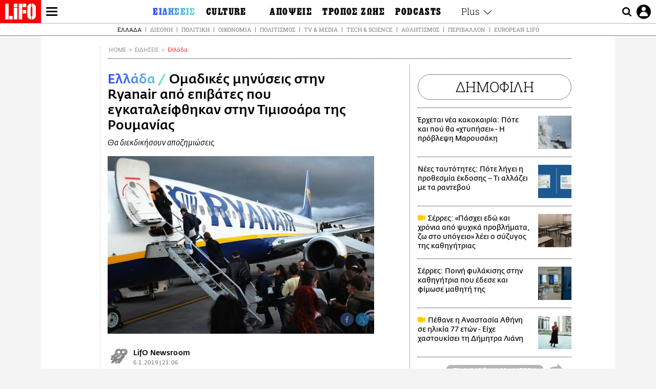

--- FILE ---
content_type: text/html; charset=UTF-8
request_url: https://www.lifo.gr/now/greece/omadikes-minyseis-stin-ryanair-apo-epibates-poy-egkataleifthikan-stin-timisoara-tis
body_size: 26909
content:
<!DOCTYPE html><html lang="el" dir="ltr" prefix="og: https://ogp.me/ns#"><head><meta charset="utf-8" /><meta name="Generator" content="Drupal 9 (https://www.drupal.org)" /><meta name="MobileOptimized" content="width" /><meta name="HandheldFriendly" content="true" /><meta name="viewport" content="width=device-width, initial-scale=1, shrink-to-fit=no" /><link rel="canonical" href="https://www.lifo.gr/now/greece/omadikes-minyseis-stin-ryanair-apo-epibates-poy-egkataleifthikan-stin-timisoara-tis" /><link rel="shortlink" href="https://www.lifo.gr/node/987811" /><meta name="referrer" content="origin" /><meta name="rights" content="©2026 LiFO. All rights reserved." /><meta name="description" content="Με μηνύσεις στρέφονται νομικά εναντίον της Ryanair αρκετοί επιβάτες της πτήσης που την Παρασκευή το βράδυ εγκαταλείφθηκαν στην Τιμισοάρα της Ρουμανίας." /><meta name="abstract" content="Με μηνύσεις στρέφονται νομικά εναντίον της Ryanair αρκετοί επιβάτες της πτήσης που την Παρασκευή το βράδυ εγκαταλείφθηκαν στην Τιμισοάρα της Ρουμανίας." /><meta name="keywords" content="Ελλάδα,Ειδήσεις,ΡΟΥΜΑΝΙΑ,ΠΤΗΣΗ,ΜΗΝΥΣΗ,Ryanair,ΑΕΡΟΠΛΑΝΟ" /><meta property="fb:admins" content="100001488586306" /><meta property="fb:app_id" content="655762191870497" /><link rel="shortcut icon" href="https://www.lifo.gr/favicon.ico" /><link rel="mask-icon" href="https://www.lifo.gr/images/logo.svg" /><link rel="icon" sizes="16x16" href="https://www.lifo.gr/favicon-16x16.png" /><link rel="icon" sizes="32x32" href="https://www.lifo.gr/favicon-32x32.png" /><link rel="icon" sizes="96x96" href="https://www.lifo.gr/favicon-96x96.png" /><link rel="icon" sizes="192x192" href="https://www.lifo.gr/android-icon-192x192.png" /><link rel="apple-touch-icon" href="https://www.lifo.gr/apple-icon-60x60.png" /><link rel="apple-touch-icon" sizes="72x72" href="https://www.lifo.gr/apple-icon-72x72.png" /><link rel="apple-touch-icon" sizes="76x76" href="https://www.lifo.gr/apple-icon-76x76.png" /><link rel="apple-touch-icon" sizes="114x114" href="https://www.lifo.gr/apple-icon-114x114.png" /><link rel="apple-touch-icon" sizes="120x120" href="https://www.lifo.gr/apple-icon-120x120.png" /><link rel="apple-touch-icon" sizes="144x144" href="https://www.lifo.gr/apple-icon-144x144.png" /><link rel="apple-touch-icon" sizes="152x152" href="https://www.lifo.gr/apple-icon-152x152.png" /><link rel="apple-touch-icon" sizes="180x180" href="https://www.lifo.gr/apple-icon-180x180.png" /><link rel="apple-touch-icon-precomposed" href="https://www.lifo.gr/apple-icon-57x57.png" /><meta property="og:site_name" content="LiFO.gr" /><meta property="og:type" content="article" /><meta property="og:url" content="https://www.lifo.gr/now/greece/omadikes-minyseis-stin-ryanair-apo-epibates-poy-egkataleifthikan-stin-timisoara-tis" /><meta property="og:title" content="Ομαδικές μηνύσεις στην Ryanair από επιβάτες που εγκαταλείφθηκαν στην Τιμισοάρα της Ρουμανίας | LiFO" /><meta property="og:description" content="Θα διεκδικήσουν αποζημιώσεις" /><meta property="og:image" content="https://www.lifo.gr/sites/default/files/styles/facebook_with_logo/public/articles/2020-08-06/ryanair-minisis.jpg?itok=a2tHu-Qv" /><meta property="og:image:width" content="1200" /><meta property="og:image:height" content="630" /><meta property="og:updated_time" content="2019-01-06T21:06:00+0200" /><meta property="og:image:alt" content="Ομαδικές μηνύσεις στην Ryanair από επιβάτες που εγκαταλείφθηκαν στην Τιμισοάρα της Ρουμανίας" /><meta property="article:tag" content="ΡΟΥΜΑΝΙΑ" /><meta property="article:tag" content="ΠΤΗΣΗ" /><meta property="article:tag" content="ΜΗΝΥΣΗ" /><meta property="article:tag" content="Ryanair" /><meta property="article:tag" content="ΑΕΡΟΠΛΑΝΟ" /><meta property="article:published_time" content="2019-01-06T21:06:00+0200" /><meta property="article:modified_time" content="2019-01-06T21:06:00+0200" /><meta name="twitter:card" content="summary_large_image" /><meta name="twitter:description" content="Θα διεκδικήσουν αποζημιώσεις" /><meta name="twitter:site" content="@lifomag" /><meta name="twitter:title" content="Ομαδικές μηνύσεις στην Ryanair από επιβάτες που εγκαταλείφθηκαν στην Τιμισοάρα της Ρουμανίας | LiFO" /><meta name="twitter:url" content="https://www.lifo.gr/now/greece/omadikes-minyseis-stin-ryanair-apo-epibates-poy-egkataleifthikan-stin-timisoara-tis" /><meta name="twitter:image:alt" content="Ομαδικές μηνύσεις στην Ryanair από επιβάτες που εγκαταλείφθηκαν στην Τιμισοάρα της Ρουμανίας" /><meta name="twitter:image:height" content="630" /><meta name="twitter:image:width" content="1200" /><meta name="twitter:image" content="https://www.lifo.gr/sites/default/files/styles/facebook_with_logo/public/articles/2020-08-06/ryanair-minisis.jpg?itok=a2tHu-Qv" /><script type="application/ld+json">{
"@context": "https://schema.org",
"@graph": [
{
"@type": "NewsArticle",
"headline": "Ομαδικές μηνύσεις στην Ryanair από επιβάτες που εγκαταλείφθηκαν στην Τιμισοάρα της Ρουμανίας",
"name": "Ομαδικές μηνύσεις στην Ryanair από επιβάτες που εγκαταλείφθηκαν στην Τιμισοάρα της Ρουμανίας",
"about": [
"ΡΟΥΜΑΝΙΑ",
"ΠΤΗΣΗ",
"ΜΗΝΥΣΗ",
"Ryanair",
"ΑΕΡΟΠΛΑΝΟ"
],
"description": "Θα διεκδικήσουν αποζημιώσεις",
"image": {
"@type": "ImageObject",
"representativeOfPage": "True",
"url": "https://www.lifo.gr/sites/default/files/styles/facebook_with_logo/public/articles/2020-08-06/ryanair-minisis.jpg?itok=a2tHu-Qv",
"width": "1200",
"height": "630"
},
"datePublished": "2019-01-06T21:06:00+0200",
"dateModified": "2019-01-06T21:06:00+0200",
"author": {
"@type": "Person",
"name": "LiFO Team"
},
"publisher": {
"@type": "NewsMediaOrganization",
"@id": "https://www.lifo.gr/",
"name": "LiFO.gr",
"url": "https://www.lifo.gr/",
"sameAs": [
"https://www.facebook.com/lifo.mag",
"https://www.instagram.com/lifomag/",
"https://www.instagram.com/lifomag/"
],
"logo": {
"@type": "ImageObject",
"url": "https://www.lifo.gr/images/lifo-logo-amp2.png",
"width": "120",
"height": "60"
}
},
"articleBody": "Με μηνύσεις στρέφονται νομικά εναντίον της Ryanair αρκετοί επιβάτες της πτήσης που την Παρασκευή το βράδυ εγκαταλείφθηκαν στην Τιμισοάρα της Ρουμανίας. ενώ πετούσαν με προορισμό το αεροδρόμιο Μακεδονία της Θεσσαλονίκης. Σύμφωνα με πληροφορίες που μετέδωσε το Opentv, οι επιβάτες της πτήσης σκοπεύουν να μηνύσουν την εταιρία και να διεκδικήσουν αποζημιώσεις για την ταλαιπωρία την οποία υπέστησαν. Υπενθυμίζεται πως και ο Υπουργός Μεταφορών και Υποδομών Χρήστος Σπίρτζης έχει προαναγγείλει έρευνα κατά της Ryanair και δήλωσε πως: «Είναι πραγματικά απαράδεκτες και οι συνθήκες που περίμεναν. Έχουν πάρει εντολή οι αρμόδιες υπηρεσίες να διερευνήσουν τη συμπεριφορά να και να καταλογιστούν οι ευθύνες στην εταιρία», ανέφερε χαρακτηριστικά. Σε ανακοίνωσή της η Ryanair απάντησε σχετικά:«Το αεροσκάφος προσγειώθηκε κανονικά στην Τιμισοάρα και οι πελάτες μας είτε μεταφέρθηκαν με λεωφορείο που οργανώθηκε άμεσα προς τη Θεσσαλονίκη ή οι πελάτες μπορούσαν να περιμένουν να οργανωθεί μια εναλλακτική πτήση. Όσοι επέλεξαν να μην επωφεληθούν από τη μεταφορά με πούλμαν, τους προσφέρθηκε διαμονή σε ξενοδοχείο στην Τιμισοάρα. Έκτοτε οι πελάτες αποχώρησαν αεροπορικώς ή επωφελήθηκαν από την εναλλακτική μεταφορά που οργανώθηκε και θα φτάσουν στη Θεσσαλονίκη αργότερα σήμερα το απόγευμα. Η Ryanair ζητά ειλικρινά συγγνώμη για την εκτροπή της πτήσης αυτής, η οποία ήταν εξ ολοκλήρου εκτός ελέγχου μας». Επιβάτες μιλάνε στην κάμερα για όσα έζησαν και γιατί είναι εξοργισμένοι με την Ryanair:",
"keywords": [
"Ελλάδα",
"Ειδήσεις",
"ΡΟΥΜΑΝΙΑ",
"ΠΤΗΣΗ",
"ΜΗΝΥΣΗ",
"Ryanair",
"ΑΕΡΟΠΛΑΝΟ"
],
"articleSection": [
"Ελλάδα",
"Ειδήσεις"
],
"mainEntityOfPage": "https://www.lifo.gr/now/greece/omadikes-minyseis-stin-ryanair-apo-epibates-poy-egkataleifthikan-stin-timisoara-tis"
},
{
"@type": "Organization",
"additionalType": "NewsMediaOrganization",
"@id": "https://www.lifo.gr",
"description": "Εβδομαδιαίο free press που διανέμεται σε επιλεγμένα σημεία σε Αθήνα και Θεσσαλονίκη. Δημιούργημα του δημοσιογράφου Στάθη Τσαγκαρουσιάνου, κυκλοφορεί από τον Δεκέμβριο του 2005.",
"name": "LiFO",
"sameAs": [
"https://www.facebook.com/lifo.mag",
"https://twitter.com/lifomag",
"https://instagram.com/lifomag"
],
"url": "https://www.lifo.gr",
"telephone": "210 3254290",
"image": {
"@type": "ImageObject",
"url": "https://www.lifo.gr/images/lifo-logo-amp2.png",
"width": "120",
"height": "60"
},
"logo": {
"@type": "ImageObject",
"url": "https://www.lifo.gr/images/lifo-logo-amp2.png",
"width": "120",
"height": "60"
},
"address": {
"@type": "PostalAddress",
"streetAddress": "Βουλής 22",
"addressLocality": "Σύνταγμα",
"postalCode": "10563",
"addressCountry": "Ελλάδα"
}
},
{
"@type": "WebPage",
"breadcrumb": {
"@type": "BreadcrumbList",
"itemListElement": [
{
"@type": "ListItem",
"position": 1,
"name": "Home",
"item": "https://www.lifo.gr/"
},
{
"@type": "ListItem",
"position": 2,
"name": "Ειδήσεις",
"item": "https://www.lifo.gr/now"
},
{
"@type": "ListItem",
"position": 3,
"name": "Ελλάδα",
"item": "https://www.lifo.gr/now/greece"
},
{
"@type": "ListItem",
"position": 4,
"name": "Ομαδικές μηνύσεις στην Ryanair από επιβάτες που εγκαταλείφθηκαν στην Τιμισοάρα της Ρουμανίας",
"item": "https://www.lifo.gr/now/greece/omadikes-minyseis-stin-ryanair-apo-epibates-poy-egkataleifthikan-stin-timisoara-tis"
}
]
},
"isAccessibleForFree": "True"
},
{
"@type": "WebSite",
"@id": "https://www.lifo.gr/",
"name": "LiFO",
"url": "https://www.lifo.gr/",
"publisher": {
"@type": "Organization",
"name": "LiFO",
"url": "https://www.lifo.gr/",
"logo": {
"@type": "ImageObject",
"url": "https://www.lifo.gr/images/logo.png",
"width": "120",
"height": "60"
}
}
}
]
}</script><meta http-equiv="x-ua-compatible" content="ie=edge" /><link rel="amphtml" href="https://www.lifo.gr/now/greece/omadikes-minyseis-stin-ryanair-apo-epibates-poy-egkataleifthikan-stin-timisoara-tis?amp" /><title>Ομαδικές μηνύσεις στην Ryanair από επιβάτες που εγκαταλείφθηκαν στην Τιμισοάρα της Ρουμανίας | LiFO</title><link rel="dns-prefetch" href="//www.googletagservices.com/"><link rel="dns-prefetch" href="//partner.googleadservices.com/"><link rel="dns-prefetch" href="//cdn.orangeclickmedia.com/"><link rel="dns-prefetch" href="https://securepubads.g.doubleclick.net/"><link rel="dns-prefetch" href="//ajax.googleapis.com"><link rel="dns-prefetch" href="//stats.g.doubleclick.net/"><link rel="dns-prefetch" href="//bs.serving-sys.com/"><link rel="dns-prefetch" href="//tpc.googlesyndication.com/"><link rel="dns-prefetch" href="//obj.adman.gr/"><link rel="preload" as="font" href="/themes/custom/bootstrap_sass/xassets/fonts/FedraSansGreek-BookTF.woff2" type="font/woff2" crossorigin="anonymous"><link rel="preload" as="font" href="/themes/custom/bootstrap_sass/xassets/fonts/FedraSansGreek-BookItalic.woff2" type="font/woff2" crossorigin="anonymous"><link rel="preload" as="font" href="/themes/custom/bootstrap_sass/xassets/fonts/FedraSansGreek-NormalTF.woff2" type="font/woff2" crossorigin="anonymous"><link rel="preload" as="font" href="/themes/custom/bootstrap_sass/xassets/fonts/FedraSansGreek-MediumTF.woff2" type="font/woff2" crossorigin="anonymous"><link rel="preload" as="font" href="/themes/custom/bootstrap_sass/xassets/fonts/HGF-Thin.woff2" type="font/woff2" crossorigin="anonymous"><link rel="preload" as="font" href="/themes/custom/bootstrap_sass/xassets/fonts/HGF-Book.woff2" type="font/woff2" crossorigin="anonymous"><link rel="preload" as="font" href="/themes/custom/bootstrap_sass/xassets/fonts/HGF-BoldOblique.woff2" type="font/woff2" crossorigin="anonymous"><link rel="preload" as="font" href="/themes/custom/bootstrap_sass/xassets/fonts/HGF-Medium.woff2" type="font/woff2" crossorigin="anonymous"><link rel="preload" as="font" href="/themes/custom/bootstrap_sass/xassets/fonts/LifoEgyptianWeb.woff2" type="font/woff2" crossorigin="anonymous"><link rel="preload" as="font" href="/themes/custom/bootstrap_sass/xassets/fonts/RobotoSlab-Light.woff2" type="font/woff2" crossorigin="anonymous"><link rel="preload" as="font" href="/themes/custom/bootstrap_sass/xassets/fonts/RobotoSlab-Regular.woff2" type="font/woff2" crossorigin="anonymous"><script type="text/javascript">
window._xadsLoaded = false;
loadScript('//cdn.orangeclickmedia.com/tech/v3.lifo.gr/ocm.js');
loadScript('//securepubads.g.doubleclick.net/tag/js/gpt.js');
loadScript('//pagead2.googlesyndication.com/pagead/js/adsbygoogle.js');
loadScript('/themes/custom/bootstrap_sass/xassets/js/xads-articles.js?v=1.1.0');
function loadAds() {
if (!window._xadsLoaded) {
loadScript('/themes/custom/bootstrap_sass/js/adblock.detect.js?v=1.0.0');
loadScript('https://apps-cdn.relevant-digital.com/static/tags/1137447286956292940.js');
loadAdman();
loadOneSignal();
window._xadsLoaded = true;
}
}
function loadScript(src) {
var script = document.createElement('script');
script.src = src;
document.head.appendChild(script);
}
function loadAdman() {
var script = document.createElement('script');
script.src = 'https://static.adman.gr/adman.js';
document.head.appendChild(script);
window.AdmanQueue=window.AdmanQueue||[];
AdmanQueue.push(function(){
Adman.adunit({id:475,h:'https://x.grxchange.gr',inline:true})
});
}
function loadOneSignal() {
loadScript('//cdn.onesignal.com/sdks/OneSignalSDK.js');
setTimeout(function() {
var OneSignal = window.OneSignal || [];
OneSignal.push(function() {
OneSignal.init({
appId: "5c2de52e-202f-46d2-854a-c93489c04d14",
safari_web_id: "web.onesignal.auto.3db514d6-c75f-4a27-ad99-adae19a9a814",
subdomainName: "lifo",
promptOptions: {
actionMessage: "Θέλετε να λαμβάνετε πρώτοι ενημερώσεις για ό,τι συμβαίνει από το lifo.gr;",
acceptButtonText: "ΝΑΙ",
cancelButtonText: "Όχι",
},
});
OneSignal.showSlidedownPrompt();
});
}, 2000);
}
window.addEventListener('load', function () {
var botPattern = "(googlebot\/|bot|Googlebot-Mobile|Googlebot-Image|Google favicon|Mediapartners-Google|Chrome-Lighthouse|bingbot)";
var re = new RegExp(botPattern, 'i');
var userAgent = navigator.userAgent;
if (!re.test(userAgent)) {
var host = 'lifo.gr';
var element = document.createElement('script');
var firstScript = document.getElementsByTagName('script')[0];
var url = 'https://cmp.inmobi.com'
.concat('/choice/', 'sp3rHHuKshJjA', '/', host, '/choice.js?tag_version=V3');
var uspTries = 0;
var uspTriesLimit = 3;
element.async = true;
element.type = 'text/javascript';
element.src = url;
firstScript.parentNode.insertBefore(element, firstScript);
function makeStub() {
var TCF_LOCATOR_NAME = '__tcfapiLocator';
var queue = [];
var win = window;
var cmpFrame;
function addFrame() {
var doc = win.document;
var otherCMP = !!(win.frames[TCF_LOCATOR_NAME]);
if (!otherCMP) {
if (doc.body) {
var iframe = doc.createElement('iframe');
iframe.style.cssText = 'display:none';
iframe.name = TCF_LOCATOR_NAME;
doc.body.appendChild(iframe);
} else {
setTimeout(addFrame, 5);
}
}
return !otherCMP;
}
function tcfAPIHandler() {
var gdprApplies;
var args = arguments;
if (!args.length) {
return queue;
} else if (args[0] === 'setGdprApplies') {
if (
args.length > 3 &&
args[2] === 2 &&
typeof args[3] === 'boolean'
) {
gdprApplies = args[3];
if (typeof args[2] === 'function') {
args[2]('set', true);
}
}
} else if (args[0] === 'ping') {
var retr = {
gdprApplies: gdprApplies,
cmpLoaded: false,
cmpStatus: 'stub'
};
if (typeof args[2] === 'function') {
args[2](retr);
}
} else {
if(args[0] === 'init' && typeof args[3] === 'object') {
args[3] = Object.assign(args[3], { tag_version: 'V3' });
}
queue.push(args);
}
}
function postMessageEventHandler(event) {
var msgIsString = typeof event.data === 'string';
var json = {};
try {
if (msgIsString) {
json = JSON.parse(event.data);
} else {
json = event.data;
}
} catch (ignore) {}
var payload = json.__tcfapiCall;
if (payload) {
window.__tcfapi(
payload.command,
payload.version,
function(retValue, success) {
var returnMsg = {
__tcfapiReturn: {
returnValue: retValue,
success: success,
callId: payload.callId
}
};
if (msgIsString) {
returnMsg = JSON.stringify(returnMsg);
}
if (event && event.source && event.source.postMessage) {
event.source.postMessage(returnMsg, '*');
}
},
payload.parameter
);
}
}
while (win) {
try {
if (win.frames[TCF_LOCATOR_NAME]) {
cmpFrame = win;
break;
}
} catch (ignore) {}
if (win === window.top) {
break;
}
win = win.parent;
}
if (!cmpFrame) {
addFrame();
win.__tcfapi = tcfAPIHandler;
win.addEventListener('message', postMessageEventHandler, false);
}
};
makeStub();
function makeGppStub() {
const CMP_ID = 10;
const SUPPORTED_APIS = [
'2:tcfeuv2',
'6:uspv1',
'7:usnatv1',
'8:usca',
'9:usvav1',
'10:uscov1',
'11:usutv1',
'12:usctv1'
];
window.__gpp_addFrame = function (n) {
if (!window.frames[n]) {
if (document.body) {
var i = document.createElement("iframe");
i.style.cssText = "display:none";
i.name = n;
document.body.appendChild(i);
} else {
window.setTimeout(window.__gpp_addFrame, 10, n);
}
}
};
window.__gpp_stub = function () {
var b = arguments;
__gpp.queue = __gpp.queue || [];
__gpp.events = __gpp.events || [];
if (!b.length || (b.length == 1 && b[0] == "queue")) {
return __gpp.queue;
}
if (b.length == 1 && b[0] == "events") {
return __gpp.events;
}
var cmd = b[0];
var clb = b.length > 1 ? b[1] : null;
var par = b.length > 2 ? b[2] : null;
if (cmd === "ping") {
clb(
{
gppVersion: "1.1", // must be “Version.Subversion”, current: “1.1”
cmpStatus: "stub", // possible values: stub, loading, loaded, error
cmpDisplayStatus: "hidden", // possible values: hidden, visible, disabled
signalStatus: "not ready", // possible values: not ready, ready
supportedAPIs: SUPPORTED_APIS, // list of supported APIs
cmpId: CMP_ID, // IAB assigned CMP ID, may be 0 during stub/loading
sectionList: [],
applicableSections: [-1],
gppString: "",
parsedSections: {},
},
true
);
} else if (cmd === "addEventListener") {
if (!("lastId" in __gpp)) {
__gpp.lastId = 0;
}
__gpp.lastId++;
var lnr = __gpp.lastId;
__gpp.events.push({
id: lnr,
callback: clb,
parameter: par,
});
clb(
{
eventName: "listenerRegistered",
listenerId: lnr, // Registered ID of the listener
data: true, // positive signal
pingData: {
gppVersion: "1.1", // must be “Version.Subversion”, current: “1.1”
cmpStatus: "stub", // possible values: stub, loading, loaded, error
cmpDisplayStatus: "hidden", // possible values: hidden, visible, disabled
signalStatus: "not ready", // possible values: not ready, ready
supportedAPIs: SUPPORTED_APIS, // list of supported APIs
cmpId: CMP_ID, // list of supported APIs
sectionList: [],
applicableSections: [-1],
gppString: "",
parsedSections: {},
},
},
true
);
} else if (cmd === "removeEventListener") {
var success = false;
for (var i = 0; i < __gpp.events.length; i++) {
if (__gpp.events[i].id == par) {
__gpp.events.splice(i, 1);
success = true;
break;
}
}
clb(
{
eventName: "listenerRemoved",
listenerId: par, // Registered ID of the listener
data: success, // status info
pingData: {
gppVersion: "1.1", // must be “Version.Subversion”, current: “1.1”
cmpStatus: "stub", // possible values: stub, loading, loaded, error
cmpDisplayStatus: "hidden", // possible values: hidden, visible, disabled
signalStatus: "not ready", // possible values: not ready, ready
supportedAPIs: SUPPORTED_APIS, // list of supported APIs
cmpId: CMP_ID, // CMP ID
sectionList: [],
applicableSections: [-1],
gppString: "",
parsedSections: {},
},
},
true
);
} else if (cmd === "hasSection") {
clb(false, true);
} else if (cmd === "getSection" || cmd === "getField") {
clb(null, true);
}
//queue all other commands
else {
__gpp.queue.push([].slice.apply(b));
}
};
window.__gpp_msghandler = function (event) {
var msgIsString = typeof event.data === "string";
try {
var json = msgIsString ? JSON.parse(event.data) : event.data;
} catch (e) {
var json = null;
}
if (typeof json === "object" && json !== null && "__gppCall" in json) {
var i = json.__gppCall;
window.__gpp(
i.command,
function (retValue, success) {
var returnMsg = {
__gppReturn: {
returnValue: retValue,
success: success,
callId: i.callId,
},
};
event.source.postMessage(msgIsString ? JSON.stringify(returnMsg) : returnMsg, "*");
},
"parameter" in i ? i.parameter : null,
"version" in i ? i.version : "1.1"
);
}
};
if (!("__gpp" in window) || typeof window.__gpp !== "function") {
window.__gpp = window.__gpp_stub;
window.addEventListener("message", window.__gpp_msghandler, false);
window.__gpp_addFrame("__gppLocator");
}
};
makeGppStub();
var uspStubFunction = function() {
var arg = arguments;
if (typeof window.__uspapi !== uspStubFunction) {
setTimeout(function() {
if (typeof window.__uspapi !== 'undefined') {
window.__uspapi.apply(window.__uspapi, arg);
}
}, 500);
}
};
var checkIfUspIsReady = function() {
uspTries++;
if (window.__uspapi === uspStubFunction && uspTries < uspTriesLimit) {
console.warn('USP is not accessible');
} else {
clearInterval(uspInterval);
}
};
if (typeof window.__uspapi === 'undefined') {
window.__uspapi = uspStubFunction;
var uspInterval = setInterval(checkIfUspIsReady, 6000);
}
__tcfapi('addEventListener', 2, function(tcData, success) {
if (success && (tcData.eventStatus === 'tcloaded' || tcData.eventStatus === 'useractioncomplete')) {
if (!tcData.gdprApplies) {
loadAds();
} else {
var hasPurposeOneConsent = tcData.purpose.consents['1'];
var hasGoogleConsent = false;
window.requestNonPersonalizedAds = 1;
if (hasPurposeOneConsent) {
if (tcData.vendor.consents['755'] && tcData.vendor.legitimateInterests['755']) {
if ((tcData.purpose.consents['2'] || tcData.purpose.legitimateInterests['2']) && (tcData.purpose.consents['7'] || tcData.purpose.legitimateInterests['7']) && (tcData.purpose.consents['9'] || tcData.purpose.legitimateInterests['9']) && (tcData.purpose.consents['10'] || tcData.purpose.legitimateInterests['10'])) {
hasGoogleConsent = true;
if ((tcData.purpose.consents['3'] || tcData.purpose.legitimateInterests['3']) && (tcData.purpose.consents['4'] || tcData.purpose.legitimateInterests['4'])) {
window.requestNonPersonalizedAds = 0;
}
}
}
if (hasGoogleConsent) {
loadAds();
}
}
}
}
});
}
});
</script><script>(function(w,d,s,l,i){w[l]=w[l]||[];w[l].push({'gtm.start':
new Date().getTime(),event:'gtm.js'});var f=d.getElementsByTagName(s)[0],
j=d.createElement(s),dl=l!='dataLayer'?'&l='+l:'';j.defer=true;j.src=
'https://www.googletagmanager.com/gtm.js?id='+i+dl;f.parentNode.insertBefore(j,f);
})(window,document,'script','dataLayer','GTM-TQM6NLQ');</script><!-- START CSS PLACEHOLDER --><link rel="stylesheet" media="all" href="/sites/default/files/css/css_EMO8Rc1479YwTWHeZEKgofbkiazF4o8lHF8vi0L5rRU.css" /><link rel="stylesheet" media="all" href="/sites/default/files/css/css_zUQbFpKkCBdDHc_mFhF-bvkzbtXUsO_y_FQiKON1EII.css" /> <!-- END CSS PLACEHOLDER --><script>
//set if cookiebot exists on the page
window.cookiebotActive = true;
console.log("%cLiFO", "font-size: 31px; font-family: impact, arial, helvetica, sans-serif; font-weight: bold; color: #ff0000;");
</script><script>
function lazyLoadScript(src) {
return new Promise(function (resolve, reject) {
var script = document.createElement("script");
script.onload = function () {
resolve();
};
script.onerror = function () {
reject();
};
script.defer = true;
script.src = src;
document.body.appendChild(script);
});
}
var googletag = googletag || {};
googletag.cmd = googletag.cmd || [];
var layout = 'details_default';
var isBlogTemplate = false;
var isDetails = true;
var adsSection = 'news';
var adsCategory = 'ellada';
var adsSubCategory = '';
var adsItemId = '987811';
var adsTopicId = '';
var adsTags = ['ΡΟΥΜΑΝΙΑ','ΠΤΗΣΗ','ΜΗΝΥΣΗ','Ryanair','ΑΕΡΟΠΛΑΝΟ'];
var adsPage = '0';
var adsLayout = 'details_default';
var adsSafety = '0';
var adsDWord = '0';
var adsFeaturedVideo = '0';
var adsType = 'Details';
const currentLink = 'https://www.lifo.gr/now/greece/omadikes-minyseis-stin-ryanair-apo-epibates-poy-egkataleifthikan-stin-timisoara-tis';
window.addEventListener('load', function () {
function setBehaviors() {
if ( typeof Drupal !== 'undefined'  &&
typeof Drupal.behaviors.bootstrap_barrio_subtheme !== 'undefined'  &&
!Drupal.behaviors.bootstrap_barrio_subtheme.hasOwnProperty("attach") &&
typeof initializeAllDrupal !== "undefined" &&
initializeAllDrupal instanceof Function
) {
initializeAllDrupal($, Drupal);
} else {
document.addEventListener("DOMContentLoaded", setBehaviors);
}
if ( typeof Drupal !== 'undefined') {
Drupal.behaviors.bootstrap_barrio_subtheme.attach();
}
}
setBehaviors();
},
{passive: true}
);
</script><!-- P&G code --><script type="text/javascript">
window.addEventListener('load', function () {
var botPattern = "(googlebot\/|bot|Googlebot-Mobile|Googlebot-Image|Google favicon|Mediapartners-Google|Chrome-Lighthouse|bingbot)";
var re = new RegExp(botPattern, 'i');
var userAgent = navigator.userAgent;
if (!re.test(userAgent)) {
__tcfapi("addEventListener", 2, (function (e, t) {
if (t && ("useractioncomplete" === e.eventStatus || "tcloaded" === e.eventStatus)) {
if (!e.purpose.consents[1]) return;
loadScript('https://pghub.io/js/pandg-sdk.js');
var n = e.gdprApplies ? 1 : 0;
var metadata = {
gdpr: n,
gdpr_consent: e.tcString,
ccpa: null,
bp_id: "dyodeka",
};
var config = {
name: "P&G",
pixelUrl: "https://pandg.tapad.com/tag"
};
setTimeout(function () {
var tagger = Tapad.init(metadata, config);
var data = {
category: adsCategory,
};
tagger.sync(data);
}, 2 * 1000);
}
}));
}
});
</script><!-- START JS PLACEHOLDER --> <!-- END JS PLACEHOLDER --><script>
window.googletag = window.googletag || {};
window.googletag.cmd = window.googletag.cmd || [];
googletag.cmd.push(function() {
googletag.pubads().setTargeting("Section", adsSection);
googletag.pubads().setTargeting("Category", adsCategory);
googletag.pubads().setTargeting("Sub_category", adsSubCategory);
googletag.pubads().setTargeting("Item_Id", adsItemId);
googletag.pubads().setTargeting("Topics_Id", adsTopicId);
googletag.pubads().setTargeting("Tags", adsTags);
googletag.pubads().setTargeting("Page", adsPage);
googletag.pubads().setTargeting("Layout", adsLayout);
googletag.pubads().setTargeting("Skin", window.skinSize);
googletag.pubads().setTargeting("Ad_safety", adsSafety);
googletag.pubads().setTargeting("Has_Featured_Video", adsFeaturedVideo);
googletag.pubads().setTargeting("Type", adsType);
googletag.pubads().disableInitialLoad();
googletag.pubads().enableSingleRequest();
googletag.pubads().collapseEmptyDivs();
googletag.enableServices();
});
</script><style>
.adv {
text-align: center;
line-height: 0;
margin: 20px auto;
}
.adv--full {
margin: 20px 0;
}
.adv--sticky > div {
height: 600px;
}
.adv--sticky > div iframe{
position: -webkit-sticky;
position: sticky;
top: 41px;
}
.adv--labeled  > div {
position: relative;
margin-top: 30px;
}
.adv--labeled  > div:before {
content: 'ΔΙΑΦΗΜΙΣΗ';
position: absolute;
top: -20px;
left: 0;
font-size: 11px;
line-height: 14px;
width: 100%;
text-align: center;
color:#7d7d7d;
}
.adv--labeled.adv--full {
margin-top: 40px;
}
@media only screen and (max-width: 1024px) {
.adv--sticky > div iframe{
top: 0px;
}
}@media only screen and (max-width: 768px) {
.adv--desk {
display: none;
}
}@media only screen and (min-width: 769px) {
.adv--mob {
display: none;
}
}
</style></head><body class="layout-no-sidebars has-featured-top page-node-987811 active-menu-trail-blue-grad wrap-bg inner-page withmenu path-node node--type-article"><script type="text/javascript" data-cookieconsent="ignore">
/*GOOGLE ANALYTICS*/
(function(i,s,o,g,r,a,m){i['GoogleAnalyticsObject']=r;i[r]=i[r]||function(){
(i[r].q=i[r].q||[]).push(arguments)},i[r].l=1*new Date();a=s.createElement(o),
m=s.getElementsByTagName(o)[0];a.async=1;a.src=g;m.parentNode.insertBefore(a,m)
})(window,document,'script','https://www.google-analytics.com/analytics.js','ga');
ga('create', 'UA-9549611-1', {
cookieDomain: 'lifo.gr',
legacyCookieDomain: 'lifo.gr'
});
ga('set', 'anonymizeIp', true);
ga('send', 'pageview');
</script><a href="#main-content" class="visually-hidden focusable skip-link whiteText "> Παράκαμψη προς το κυρίως περιεχόμενο </a><div class="dialog-off-canvas-main-canvas" data-off-canvas-main-canvas> <!-- Template START : themes/custom/bootstrap_sass/templates/layout/page.html.twig //--><div class="page"> <header class="header "> <section class="header__main"><div class="header__left"> <a href="/" class="header__logo"> <figure> <img src="/themes/custom/bootstrap_sass/xassets/images/logo.svg" alt="LiFO" width="268" height="138"> </figure> </a> <span class="header__burger js-trigger-menu"><span></span></span></div> <nav class="header__menu"> <!-- Template START : themes/custom/bootstrap_sass/templates/navigation/menu--main-side-menu--article.html.twig //--><ul class="header__menu-secondary"><li> <a href="https://www.lifoshop.gr/" target="_blank">LIFO SHOP</a></li><li> <a href="/newsletter/subscribe" title="Εγγραφή στο newsletter της LiFO" data-drupal-link-system-path="node/990352">NEWSLETTER</a></li><li> <a href="https://mikropragmata.lifo.gr/" target="_blank">ΜΙΚΡΟΠΡΑΓΜΑΤΑ</a></li><li> <a href="/thegoodlifo" data-drupal-link-system-path="taxonomy/term/21850">THE GOOD LIFO</a></li><li> <a href="/lifoland" data-drupal-link-system-path="taxonomy/term/21865">LIFOLAND</a></li><li> <a href="/guide" data-drupal-link-system-path="taxonomy/term/21864">CITY GUIDE</a></li><li> <a href="https://ampa.lifo.gr/" target="_blank">ΑΜΠΑ</a></li><li> <a href="/issues/view/882"> <span>PRINT</span> <figure><div class="field field--name-field-main-image field--type-image field--label-hidden field__item"> <img class=" img-fluid image-style-main-small" src="/sites/default/files/styles/main_small/public/issues/2026/882COVER_600px.jpg?itok=FZW1cfVv" width="200" height="255" alt="ΤΕΥΧΟΣ 882 LIFO" loading="lazy" /></div> </figure> </a></li></ul><ul class="header__menu-main"><li class="expanded"> <a class="is-active blue-gradient" href="/now"> <span>ΕΙΔΗΣΕΙΣ</span> </a><ul><li> <a href="/now">ΚΕΝΤΡΙΚΗ</a></li><li> <a href="/now/greece" data-drupal-link-system-path="taxonomy/term/21807">Ελλάδα</a></li><li> <a href="/now/world" data-drupal-link-system-path="taxonomy/term/21808">Διεθνή</a></li><li> <a href="/now/politics" data-drupal-link-system-path="taxonomy/term/21809">Πολιτική</a></li><li> <a href="/now/economy" data-drupal-link-system-path="taxonomy/term/21810">Οικονομία</a></li><li> <a href="/now/entertainment" data-drupal-link-system-path="taxonomy/term/21815">Πολιτισμός</a></li><li> <a href="/now/sport" data-drupal-link-system-path="taxonomy/term/21813">Αθλητισμός</a></li><li> <a href="/now/perivallon" data-drupal-link-system-path="taxonomy/term/21816">Περιβάλλον</a></li><li> <a href="/now/media" data-drupal-link-system-path="taxonomy/term/21812">TV &amp; Media</a></li><li> <a href="/now/tech-science" data-drupal-link-system-path="taxonomy/term/21811">Tech &amp; Science</a></li><li> <a href="/european-lifo" class="euro-gen" data-drupal-link-system-path="taxonomy/term/30491">European Lifo</a></li></ul></li><li class="expanded"> <a class=" orange-gradient" href="/culture"> <span>CULTURE</span> </a><ul><li> <a href="/culture">ΚΕΝΤΡΙΚΗ</a></li><li> <a href="/culture/cinema" data-drupal-link-system-path="taxonomy/term/21822">Οθόνες</a></li><li> <a href="/culture/music" data-drupal-link-system-path="taxonomy/term/21823">Μουσική</a></li><li> <a href="/culture/theatro" data-drupal-link-system-path="taxonomy/term/21824">Θέατρο</a></li><li> <a href="/culture/eikastika" data-drupal-link-system-path="taxonomy/term/21825">Εικαστικά</a></li><li> <a href="/culture/vivlio" data-drupal-link-system-path="taxonomy/term/21826">Βιβλίο</a></li><li> <a href="/culture/arxaiologia" data-drupal-link-system-path="taxonomy/term/21827">Αρχαιολογία &amp; Ιστορία</a></li><li> <a href="/culture/design" data-drupal-link-system-path="taxonomy/term/21837">Design</a></li><li> <a href="/culture/photography" data-drupal-link-system-path="taxonomy/term/22545">Φωτογραφία</a></li></ul></li><li class="expanded"> <a class=" purple-gradient" href="/apopseis"> <span>ΑΠΟΨΕΙΣ</span> </a><ul><li> <a href="/apopseis">ΚΕΝΤΡΙΚΗ</a></li><li> <a href="/apopseis/idees" data-drupal-link-system-path="taxonomy/term/21828">Ιδέες</a></li><li> <a href="/stiles" data-drupal-link-system-path="taxonomy/term/21003">Στήλες</a></li><li> <a href="/stiles/optiki-gonia" data-drupal-link-system-path="taxonomy/term/30941">Οπτική Γωνία</a></li><li> <a href="/guest-editors" data-drupal-link-system-path="taxonomy/term/21019">Guests</a></li><li> <a href="/apopseis/epistoles" data-drupal-link-system-path="taxonomy/term/29479">Επιστολές</a></li></ul></li><li class="expanded"> <a class=" blue-purple-gradient" href="/tropos-zois"> <span>ΤΡΟΠΟΣ ΖΩΗΣ</span> </a><ul><li> <a href="/tropos-zois">ΚΕΝΤΡΙΚΗ</a></li><li> <a href="/tropos-zois/fashion" data-drupal-link-system-path="taxonomy/term/21836">Μόδα &amp; Στυλ</a></li><li> <a href="/tropos-zois/gefsi" data-drupal-link-system-path="taxonomy/term/21830">Γεύση</a></li><li> <a href="/tropos-zois/health-fitness" data-drupal-link-system-path="taxonomy/term/21832">Υγεία &amp; Σώμα</a></li><li> <a href="/tropos-zois/travel" data-drupal-link-system-path="taxonomy/term/21831">Ταξίδια</a></li><li> <a href="/recipes" data-drupal-link-system-path="recipes">Συνταγές</a></li><li> <a href="/tropos-zois/living" data-drupal-link-system-path="taxonomy/term/21834">Living</a></li><li> <a href="/tropos-zois/urban" data-drupal-link-system-path="taxonomy/term/21004">Urban</a></li><li> <a href="/tropos-zois/shopping" data-drupal-link-system-path="taxonomy/term/21833">Αγορά</a></li></ul></li><li class="expanded"> <a class=" red-gradient" href="/podcasts"> <span>PODCASTS</span> </a><ul><li> <a href="/podcasts">ΚΕΝΤΡΙΚΗ</a></li><li> <a href="/podcasts/wraia-pragmata" data-drupal-link-system-path="taxonomy/term/29214">Μικροπράγματα</a></li><li> <a href="/podcasts/alithina-egklimata" data-drupal-link-system-path="taxonomy/term/29474">Αληθινά Εγκλήματα</a></li><li> <a href="/podcasts/allo-ena-podcast-3-0-zampras" data-drupal-link-system-path="taxonomy/term/73887">Άλλο ένα podcast 3.0</a></li><li> <a href="/podcasts/psyxi-kai-swma" data-drupal-link-system-path="taxonomy/term/70837">Ψυχή &amp; Σώμα</a></li><li> <a href="/podcasts/akou-tin-epistimi" data-drupal-link-system-path="taxonomy/term/29945">Άκου την επιστήμη</a></li><li> <a href="/podcasts/istoria-mias-polis" data-drupal-link-system-path="taxonomy/term/29765">Ιστορία μιας πόλης</a></li><li> <a href="/podcasts/pulp-fiction" data-drupal-link-system-path="taxonomy/term/29213">Pulp Fiction</a></li><li> <a href="/podcasts/originals" data-drupal-link-system-path="taxonomy/term/29212">Radio Lifo</a></li><li> <a href="/podcasts/the-review" data-drupal-link-system-path="taxonomy/term/41604">The Review</a></li><li> <a href="/podcasts/lifo-politics" data-drupal-link-system-path="taxonomy/term/30682">LiFO Politics</a></li><li> <a href="/podcasts/to-krasi-me-apla-logia" data-drupal-link-system-path="taxonomy/term/62443">Το κρασί με απλά λόγια</a></li><li> <a href="/podcasts/zoume-re" data-drupal-link-system-path="taxonomy/term/49767">Ζούμε, ρε!</a></li></ul></li><li class="expanded"> <span class="light-green js-trigger-menu"> <span>Plus</span> </span><ul><li> <a href="/articles" data-drupal-link-system-path="taxonomy/term/21817">Θέματα</a></li><li> <a href="/prosopa/synenteyjeis" data-drupal-link-system-path="taxonomy/term/21819">Συνεντεύξεις</a></li><li> <a href="/videos" data-drupal-link-system-path="taxonomy/term/21846">Videos</a></li><li> <a href="/topics" data-drupal-link-system-path="taxonomy/term/22632">Αφιερώματα</a></li><li> <a href="https://www.lifo.gr/zodia">Ζώδια</a></li><li> <a href="https://www.lifo.gr/lifoland/confessions">Εξομολογήσεις</a></li><li> <a href="/blogs" data-drupal-link-system-path="taxonomy/term/21005">Blogs</a></li><li> <a href="/proswpa/athenians" data-drupal-link-system-path="taxonomy/term/21820">Οι Αθηναίοι</a></li><li> <a href="/prosopa/apolies" data-drupal-link-system-path="taxonomy/term/20995">Απώλειες</a></li><li> <a href="/lgbtqi" data-drupal-link-system-path="taxonomy/term/21839">Lgbtqi+</a></li><li> <a href="/stiles/epiloges" data-drupal-link-system-path="taxonomy/term/39227">Επιλογές</a></li></ul></li></ul> </nav><div class="header__page-info"> <a href="/" class="header__info-logo"> <figure> <img src="/themes/custom/bootstrap_sass/xassets/images/logo.svg" alt="LiFO" width="268" height="138"> <img src="/themes/custom/bootstrap_sass/xassets/images/logo-black.svg" alt="LiFO" width="268" height="138"> </figure> </a> <a href="/now/greece" class="header__info-section">ΕΛΛΑΔΑ</a></div><ul class="header__share"><li class="header__share-item header__share-item--fb"> <a href="#" onclick="return shareThisFB(this);"> <svg><use xlink:href="/themes/custom/bootstrap_sass/xassets/images/sprite.svg#facebook"></use></svg> <span>SHARE</span> </a></li><li class="header__share-item header__share-item--tw"> <a href="#" onclick="return shareThisTW(this);"> <svg><use xlink:href="/themes/custom/bootstrap_sass/xassets/images/sprite.svg#twitter"></use></svg> <span>TWEET</span> </a></li></ul><div class="header__right"> <svg class="header__search-icon js-trigger-search"> <use xlink:href="/themes/custom/bootstrap_sass/xassets/images/sprite.svg#search"></use> </svg><form action="/search" method="get" class="header__search"><div class="form-item"> <input type="text" name="keyword" value="" size="15" maxlength="128"></div> <button type="submit" value="ΕΥΡΕΣΗ">ΕΥΡΕΣΗ</button></form> <svg class="header__account-icon js-trigger-account"> <use xlink:href="/themes/custom/bootstrap_sass/xassets/images/sprite.svg#avatar"></use> </svg><div class="header__account"><div class="header__account-title">LOGIN</div><form class="user-login-form login-form header__account-form" data-drupal-selector="user-login-form" novalidate="novalidate" action="/now/greece/omadikes-minyseis-stin-ryanair-apo-epibates-poy-egkataleifthikan-stin-timisoara-tis" method="post" id="user-login-form" accept-charset="UTF-8"><div class="js-form-item d-block mb-3 mb-lg-0 js-form-type-textfield form-type-textfield js-form-item-name form-item-name form-item "> <input autocorrect="none" autocapitalize="none" spellcheck="false" placeholder="Email" data-drupal-selector="edit-name" type="text" id="edit-name" name="name" value="" size="15" maxlength="60" class="form-text required w-100" required="required" aria-required="true" /></div><div class="js-form-item d-block mb-3 mb-lg-0 js-form-type-password form-type-password js-form-item-pass form-item-pass form-item "> <input placeholder="Συνθηματικό" data-drupal-selector="edit-pass" type="password" id="edit-pass" name="pass" size="15" maxlength="128" class="form-text required w-100" required="required" aria-required="true" /></div><input autocomplete="off" data-drupal-selector="form-cwyke52-ioanja5jseb6a-0tw6g20xc-1sdvutmc-dk" type="hidden" name="form_build_id" value="form-cWYkE52_ioanJA5JSeB6a-0tW6G20xc-1sDvUTmC_Dk" class="w-100" /><input data-drupal-selector="edit-user-login-form" type="hidden" name="form_id" value="user_login_form" class="w-100" /><div class="form-item js-form-type-checkbox"> <input data-id="edit-persistent-login" data-title="Να με θυμάσαι" data-drupal-selector="edit-persistent-login" type="checkbox" id="edit-persistent-login" name="persistent_login" value="1" class="form-checkbox"> <label class="form-check-label" for="edit-persistent-login"> Να με θυμάσαι </label></div><!-- Template START : themes/custom/bootstrap_sass/templates/container.html.twig //--><div data-drupal-selector="edit-actions" class="form-actions element-container-wrapper js-form-wrapper form-wrapper" id="edit-actions--2"><button data-drupal-selector="edit-submit" type="submit" id="edit-submit" name="op" value="Είσοδος" class="button js-form-submit form-submit btn btn-primary">Είσοδος</button></div><!-- Template END : themes/custom/bootstrap_sass/templates/container.html.twig //--></form> <a class="header__account-forgot" href="/user/password?destination=%2Fnow%2Fgreece%2Fomadikes-minyseis-stin-ryanair-apo-epibates-poy-egkataleifthikan-stin-timisoara-tis" rel="nofollow">Ξέχασα τον κωδικό μου!</a><div class="header__no-account"> <span>Δεν έχεις λογαριασμό;</span> <a href="/user/register" rel="nofollow">Φτιάξε τώρα!</a></div></div></div> </section> <nav class="header__secondary-menu"><ul class="container container--header-secondary"><li><a class="is-active" href="/now/greece">Ελλάδα</a></li><li><a href="/now/world">Διεθνή</a></li><li><a href="/now/politics">Πολιτική</a></li><li><a href="/now/economy">Οικονομία</a></li><li><a href="/now/entertainment">Πολιτισμός</a></li><li><a href="/now/media">TV &amp; Media</a></li><li><a href="/now/tech-science">Tech &amp; Science</a></li><li><a href="/now/sport">Αθλητισμός</a></li><li><a href="/now/perivallon">Περιβάλλον</a></li><li><a href="/european-lifo">European Lifo</a></li></ul> </nav></header> <main class="container container--main"> <section class="row region region-above-master-wrapper"> <link rel="stylesheet" media="all" href="/sites/default/files/css/css_RibKL35LVwvQXyUi1y3tE2O6hJY9zs0Tf6AZ8tl_ylM.css" /> </section><div data-drupal-messages-fallback class="hidden"></div><!-- Template START : themes/custom/bootstrap_sass/templates/blocks/block--bootstrap-sass-content.html.twig //--><div class="js-top-advs"></div><ul class="breadcrumb"><li><a href="/">HOME</a></li><li><a href="/now">ΕΙΔΗΣΕΙΣ</a></li><li><a href="/now/greece">Ελλάδα</a></li></ul><article role="article" class="article split-content article--news"> <section class="split-content__main"><div class="article__main"><div class="article__title"> <span class="article__category blue-gradient"><a href="/now/greece">Ελλάδα</a> / </span><h1>Ομαδικές μηνύσεις στην Ryanair από επιβάτες που εγκαταλείφθηκαν στην Τιμισοάρα της Ρουμανίας</h1></div><div class="article__teaser"><p>Θα διεκδικήσουν αποζημιώσεις</p></div> <figure class="article__media article__media--cover"> <span class="article__media-image"> <a href="/sites/default/files/styles/max_1920x1920/public/articles/2020-08-06/ryanair-minisis.jpg?itok=LuRgoU-H" data-lightbox="article-set" data-title=""> <!-- Template START : themes/custom/bootstrap_sass/templates/field/field--node--field-main-image--article.html.twig //--> <!-- RESPONSIVE IMAGE STYLE: article_default --> <picture> <source srcset="/sites/default/files/styles/main/public/articles/2020-08-06/ryanair-minisis.jpg?itok=-1_glNhd 1x, /sites/default/files/styles/main_full/public/articles/2020-08-06/ryanair-minisis.jpg?itok=wNedrCyT 2x" media="all" type="image/jpeg"/> <img class=" img-fluid" src="/sites/default/files/styles/main/public/articles/2020-08-06/ryanair-minisis.jpg?itok=-1_glNhd" width="600" height="400" alt="Ομαδικές μηνύσεις στην Ryanair από επιβάτες που εγκαταλείφθηκαν στην Τιμισοάρα της Ρουμανίας" /> </picture> <!-- Template END : themes/custom/bootstrap_sass/templates/field/field--node--field-main-image--article.html.twig //--> <svg class="article__media-zoom"><use xlink:href="/themes/custom/bootstrap_sass/xassets/images/sprite.svg#zoom"></use></svg> </a> <span class="article__media-share"> <a href="#" class="article__media-fb" onclick="return shareThisFB(this);"> <svg><use xlink:href="/themes/custom/bootstrap_sass/xassets/images/sprite.svg#facebook"></use></svg> <span>Facebook</span> </a> <a href="#" class="article__media-tw" onclick="return shareThisTW(this);"> <svg><use xlink:href="/themes/custom/bootstrap_sass/xassets/images/sprite.svg#twitter"></use></svg> <span>Twitter</span> </a> </span> </span> </figure><div class="article__author-date"> <a href="" class="article__author"> <figure> <img src="/themes/custom/bootstrap_sass/images/lifo-author-default.jpg" alt="LifO Newsroom" loading="lazy" width="45" height="45"> </figure> <span>LifO Newsroom</span> </a> <span class="article__date"> <time class="default-date" datetime="2019-01-06T21:06:00+02:00">6.1.2019 | 21:06</time> </span></div><div class="article__tools article__tools--top"> <span class="article__tools-date"> <time class="default-date article__date" datetime="2019-01-06T21:06:00+02:00">6.1.2019 | 21:06</time> </span><ul class="article__share"><li class="article__share-item article__share-item--fb"> <a href="#" onclick="return shareThisFB(this);"> <svg><use xlink:href="/themes/custom/bootstrap_sass/xassets/images/sprite.svg#facebook"></use></svg> <span>Facebook</span> </a></li><li class="article__share-item article__share-item--tw"> <a href="#" onclick="return shareThisTW(this);"> <svg><use xlink:href="/themes/custom/bootstrap_sass/xassets/images/sprite.svg#twitter"></use></svg> <span>Twitter</span> </a></li><li class="article__share-item article__share-item--mail"> <a rel="nofollow" href="/cdn-cgi/l/email-protection#[base64]" target="_top"> <svg><use xlink:href="/themes/custom/bootstrap_sass/xassets/images/sprite.svg#mail-arrow"></use></svg> <svg><use xlink:href="/themes/custom/bootstrap_sass/xassets/images/sprite.svg#mail"></use></svg> <span>E-mail</span> </a></li></ul><div class="article__accessibility"> <svg class="small"><use xlink:href="/themes/custom/bootstrap_sass/xassets/images/sprite.svg#accessibility-a"></use></svg> <svg><use xlink:href="/themes/custom/bootstrap_sass/xassets/images/sprite.svg#accessibility-a"></use></svg> <svg class="large"><use xlink:href="/themes/custom/bootstrap_sass/xassets/images/sprite.svg#accessibility-a"></use></svg></div> <a href="#commentsection" class="article__comment-count" title="Δείτε τα σχόλια"> <svg><use xlink:href="/themes/custom/bootstrap_sass/xassets/images/sprite.svg#comment-count"></use></svg> <svg><use xlink:href="/themes/custom/bootstrap_sass/xassets/images/sprite.svg#double-bubble"></use></svg> <span>0</span> </a></div><div class="article__body article__body--mcap"> <!-- Template START : themes/custom/bootstrap_sass/templates/field/field--node--body--article.html.twig //--><p>Με μηνύσεις στρέφονται νομικά <a href="/now/greece/221304/poios-eythynetai-gia-to-fiasko-me-toys-epivates-tis-ryanair-poy-vrethikan-stin-timisoara" target="_blank">εναντίον της Ryanair</a> αρκετοί επιβάτες της πτήσης που την Παρασκευή το βράδυ εγκαταλείφθηκαν στην Τιμισοάρα της Ρουμανίας. ενώ πετούσαν με προορισμό το αεροδρόμιο Μακεδονία της Θεσσαλονίκης.</p><p>Σύμφωνα με πληροφορίες που μετέδωσε το Opentv, οι επιβάτες της πτήσης σκοπεύουν να μηνύσουν την εταιρία και να διεκδικήσουν αποζημιώσεις για την ταλαιπωρία την οποία υπέστησαν.</p><p>Υπενθυμίζεται πως και ο Υπουργός Μεταφορών και Υποδομών Χρήστος Σπίρτζης έχει προαναγγείλει <a href="/now/greece/221296/spirtzis-kata-ryanair-gia-tin-egkataleipsi-epivaton-stin-timisoara-aparadekto-ginetai-ereyna" target="_blank">έρευνα κατά της Ryanair</a> και δήλωσε πως: «Είναι πραγματικά απαράδεκτες και οι συνθήκες που περίμεναν. Έχουν πάρει εντολή οι αρμόδιες υπηρεσίες να διερευνήσουν τη συμπεριφορά να και να καταλογιστούν οι ευθύνες στην εταιρία», ανέφερε χαρακτηριστικά.</p><p>Σε ανακοίνωσή της η Ryanair απάντησε σχετικά:</p><p>«Το αεροσκάφος προσγειώθηκε κανονικά στην Τιμισοάρα και οι πελάτες μας είτε μεταφέρθηκαν με λεωφορείο που οργανώθηκε άμεσα προς τη Θεσσαλονίκη ή οι πελάτες μπορούσαν να περιμένουν να οργανωθεί μια εναλλακτική πτήση. Όσοι επέλεξαν να μην επωφεληθούν από τη μεταφορά με πούλμαν, τους προσφέρθηκε διαμονή σε ξενοδοχείο στην Τιμισοάρα. Έκτοτε οι πελάτες αποχώρησαν αεροπορικώς ή επωφελήθηκαν από την εναλλακτική μεταφορά που οργανώθηκε και θα φτάσουν στη Θεσσαλονίκη αργότερα σήμερα το απόγευμα. Η Ryanair ζητά ειλικρινά συγγνώμη για την εκτροπή της πτήσης αυτής, η οποία ήταν εξ ολοκλήρου εκτός ελέγχου μας».</p><p>Επιβάτες μιλάνε στην κάμερα για όσα έζησαν και γιατί είναι εξοργισμένοι με την Ryanair:</p><div class="lifoplayer-video"><div id="player-1" class="hasPlyr style-default lv-player isYoutube"><iframe loading="lazy" width="560" height="315" src="https://www.youtube.com/embed/ej8uW2UODn8" frameborder="0" allow="accelerometer; autoplay; encrypted-media; gyroscope; picture-in-picture" allowfullscreen=""></iframe> </div></div> <!-- Template END : themes/custom/bootstrap_sass/templates/field/field--node--body--article.html.twig //--> <aside class="article__bottom"><h3><a href="/now">ΕΙΔΗΣΕΙΣ ΣΗΜΕΡΑ:</a></h3><ul><li> <a href="/now/greece/ektakto-deltio-emy-erhetai-nea-kakokairia-me-ishyres-brohes-kai-kataigides-ti-deytera"><strong>Έκτακτο δελτίο ΕΜΥ: Έρχεται νέα κακοκαιρία με ισχυρές βροχές και καταιγίδες τη Δευτέρα</strong></a></li><li> <a href="/now/politics/mitsotakis-ofeiloyme-na-diatiroyme-ena-plaisio-synennoisis-me-tis-ipa-akomi-kai-se"><strong>Μητσοτάκης: «Οφείλουμε να διατηρούμε ένα πλαίσιο συνεννόησης με τις ΗΠΑ ακόμη και σε περιόδους έντασης»</strong></a></li><li> <a href="/now/greece/glyfada-tha-skotoso-kai-ta-adelfia-moy-o-drastis-eihe-dolofonisei-ti-mitera-toy-2014"><strong>Γλυφάδα: «Θα σκοτώσω και τα αδέλφια μου» - Ο δράστης είχε δολοφονήσει τη μητέρα του το 2014</strong></a></li></ul><div class="clearfix text-formatted field field--name-body field--type-text-with-summary field--label-hidden field__item"><div class="note">Ακολουθήστε το <a href="https://www.lifo.gr">LiFO.gr</a> στο <a href="https://news.google.com/publications/CAAqBwgKMOnFngswgNC2Aw?hl=el&gl=GR&ceid=GR%3Ael" rel="noopener noreferrer" target="_blank">Google News</a> και μάθετε πρώτοι όλες τις <a href="https://www.lifo.gr/now">ειδήσεις</a></div></div> </aside></div></div><div class="article__lists"> <a href="/now/greece" class="article__lists-cat" title="Δείτε περισσότερα στην κατηγορία: Ελλάδα">Ελλάδα</a><div class="article__tags"><h4>Tags</h4><ul><li><a href="/tags/roymania" hreflang="el">ΡΟΥΜΑΝΙΑ</a></li><li><a href="/tags/ptisi" hreflang="el">ΠΤΗΣΗ</a></li><li><a href="/tags/minysi" hreflang="el">ΜΗΝΥΣΗ</a></li><li><a href="/tags/ryanair" hreflang="el">Ryanair</a></li><li><a href="/tags/aeroplano" hreflang="el">ΑΕΡΟΠΛΑΝΟ</a></li></ul></div></div><div class="article__tools article__tools--bottom"><ul class="article__share"><li class="article__share-item article__share-item--fb"> <a href="#" onclick="return shareThisFB(this);"> <svg><use xlink:href="/themes/custom/bootstrap_sass/xassets/images/sprite.svg#facebook"></use></svg> <span>Facebook</span> </a></li><li class="article__share-item article__share-item--tw"> <a href="#" onclick="return shareThisTW(this);"> <svg><use xlink:href="/themes/custom/bootstrap_sass/xassets/images/sprite.svg#twitter"></use></svg> <span>Twitter</span> </a></li><li class="article__share-item article__share-item--mail"> <a rel="nofollow" href="/cdn-cgi/l/email-protection#[base64]" target="_top"> <svg><use xlink:href="/themes/custom/bootstrap_sass/xassets/images/sprite.svg#mail-arrow"></use></svg> <svg><use xlink:href="/themes/custom/bootstrap_sass/xassets/images/sprite.svg#mail"></use></svg> <span>E-mail</span> </a></li></ul><div class="article__accessibility"> <svg class="small"><use xlink:href="/themes/custom/bootstrap_sass/xassets/images/sprite.svg#accessibility-a"></use></svg> <svg><use xlink:href="/themes/custom/bootstrap_sass/xassets/images/sprite.svg#accessibility-a"></use></svg> <svg class="large"><use xlink:href="/themes/custom/bootstrap_sass/xassets/images/sprite.svg#accessibility-a"></use></svg></div> <a href="#commentsection" class="article__comment-count" title="Δείτε τα σχόλια"> <svg><use xlink:href="/themes/custom/bootstrap_sass/xassets/images/sprite.svg#comment-count"></use></svg> <svg><use xlink:href="/themes/custom/bootstrap_sass/xassets/images/sprite.svg#double-bubble"></use></svg> <span>0</span> </a></div> <div class="adv" id="textlink1" data-ocm-ad></div><div class="adv" id="textlink2" data-ocm-ad></div><div class="adv" id="textlink3" data-ocm-ad></div><div class="adv" id="textlink4" data-ocm-ad></div> <section id="newsletter_form_rep" class="newsletter-block"><h3>ΕΓΓΡΑΦΕΙΤΕ ΣΤΟ NEWSLETTER ΜΑΣ</h3><div class="newsletter-block__description"> Για να λαμβάνετε κάθε εβδομάδα στο email σας μια επιλογή από τα καλύτερα άρθρα του lifo.gr</div><form class="newsletter-form" data-drupal-selector="newsletter-form" novalidate="novalidate" action="/now/greece/omadikes-minyseis-stin-ryanair-apo-epibates-poy-egkataleifthikan-stin-timisoara-tis" method="post" id="newsletter-form" accept-charset="UTF-8"><div id='newsletter_msg'></div><div class='form-newsletter-wrapper'><div class="js-form-item form-item js-form-type-textfield form-item-email js-form-item-email form__item form-no-label"> <input placeholder="Το email σας..." class="text-input form-text w-100" data-drupal-selector="edit-email" type="text" id="edit-email" name="email" value="" size="60" maxlength="128" /></div><input autocomplete="off" data-drupal-selector="form-yx9wdzdioqrnd2ine9v9utkq7ienn1tzyb5y3vhtrpu" type="hidden" name="form_build_id" value="form-YX9wdZdiOqrnD2ine9V9UtKQ7iENn1TZYb5Y3VHTRpU" class="w-100" /><input data-drupal-selector="edit-newsletter-form" type="hidden" name="form_id" value="newsletter_form" class="w-100" /><button data-drupal-selector="newsletter-submit" type="submit" id="newsletter-submit" name="op" value="ΕΓΓΡΑΦΗ" class="button js-form-submit form-submit btn btn-primary">ΕΓΓΡΑΦΗ</button></div></form><div class="newsletter-block__info"> <a href="/infos/terms" target="_blank">ΟΡΟΙ ΧΡΗΣΗΣ</a> ΚΑΙ <a href="/infos/privacy-policy" target="_blank">ΠΟΛΙΤΙΚΗ ΠΡΟΣΤΑΣΙΑΣ ΑΠΟΡΡΗΤΟΥ</a></div></section> <section class="trending"><div class="trending__list"><h3>ΔΙΑΒΑΖΟΝΤΑΙ ΤΩΡΑ</h3> <article class="trending__article trending__article--primary"> <a href="/tropos-zois/gefsi/stin-taberna-toy-spanoy-kreas-einai-kalytero-apo-toy-horioy-soy"> <figure> <!-- Template START : themes/custom/bootstrap_sass/templates/field/field--node--field-main-image--article.html.twig //--> <img class=" img-fluid image-style-aspect-3-2-xxl-520x346-2x" src="/sites/default/files/styles/aspect_3_2_xxl_520x346_2x/public/articles/2026-01-24/_MG_1940%20%281%29.jpg?h=ae15c3bc&amp;itok=FO8fsGHT" width="1040" height="692" alt="Στην ταβέρνα του Σπανού το κρέας είναι καλύτερο από του χωριού σου " loading="lazy" /><!-- Template END : themes/custom/bootstrap_sass/templates/field/field--node--field-main-image--article.html.twig //--> </figure> <span class="trending__category">ΓΕΥΣΗ</span><h4>Στην ταβέρνα του Σπανού το κρέας είναι καλύτερο από του χωριού σου</h4> </a> </article> <article class="trending__article trending__article--secondary"> <a href="/now/greece/glyfada-tha-skotoso-kai-ta-adelfia-moy-o-drastis-eihe-dolofonisei-ti-mitera-toy-2014"> <figure> <!-- Template START : themes/custom/bootstrap_sass/templates/field/field--node--field-main-image--article.html.twig //--> <img class=" img-fluid rounded-circle image-style-square-small" src="/sites/default/files/styles/square_small/public/articles/2026-01-25/dolofonia-glyfada.jpg?h=211de4c1&amp;itok=voUmda7d" width="310" height="310" alt="Γλυφάδα: «Θα σκοτώσω και τα αδέλφια μου» - Ο δράστης είχε δολοφονήσει τη μητέρα του το 2014" loading="lazy" /><!-- Template END : themes/custom/bootstrap_sass/templates/field/field--node--field-main-image--article.html.twig //--> </figure> <span class="trending__category">ΕΛΛΑΔΑ</span><h4>Γλυφάδα: «Θα σκοτώσω και τα αδέλφια μου» - Ο δράστης είχε δολοφονήσει τη μητέρα του το 2014</h4> </a> </article> <article class="trending__article"> <a href="/culture/theatro/dimitris-papaioannoy-yparhei-parea-stin-anthropotita"> <figure> <!-- Template START : themes/custom/bootstrap_sass/templates/field/field--node--field-main-image--article.html.twig //--> <img class=" img-fluid image-style-vertical-140x165-x2" src="/sites/default/files/styles/vertical_140x165_x2/public/articles/2026-01-24/IMG_3486.jpeg?h=016e7aab&amp;itok=VyJdO4qb" width="280" height="330" alt="Υπάρχει παρέα στην ανθρωπότητα " loading="lazy" /><!-- Template END : themes/custom/bootstrap_sass/templates/field/field--node--field-main-image--article.html.twig //--> </figure> <span class="trending__category">ΘΕΑΤΡΟ</span><h4>Δημήτρης Παπαϊωάννου: «Υπάρχει παρέα στην ανθρωπότητα»</h4> </a> </article> <article class="trending__article"> <a href="/now/world/alex-preti-poios-itan-o-37hronos-poy-skotothike-apo-praktora-tis-border-patrol-sti"> <figure> <!-- Template START : themes/custom/bootstrap_sass/templates/field/field--node--field-main-image--article.html.twig //--> <img class=" img-fluid image-style-vertical-140x165-x2" src="/sites/default/files/styles/vertical_140x165_x2/public/articles/2026-01-25/minneapolis-pretti1.jpg?h=8f654fbd&amp;itok=BU12dsCO" width="280" height="330" alt="ΑΛΕΞ ΠΡΕΤΙ ΜΙΝΕΑΠΟΛΗ ICE ΝΕΚΡΟΣ" loading="lazy" /><!-- Template END : themes/custom/bootstrap_sass/templates/field/field--node--field-main-image--article.html.twig //--> </figure> <span class="trending__category">ΔΙΕΘΝΗ</span><h4>Αλεξ Πρέτι: Ποιος ήταν ο 37χρονος που σκοτώθηκε από πράκτορα της Border Patrol στη Μινεάπολη</h4> </a> </article> <article class="trending__article"> <a href="/now/greece/glyfada-entopistike-nekros-andras-se-portmpagkaz-synelifthi-o-gios-toy"> <figure> <!-- Template START : themes/custom/bootstrap_sass/templates/field/field--node--field-main-image--article.html.twig //--> <img class=" img-fluid image-style-vertical-140x165-x2" src="/sites/default/files/styles/vertical_140x165_x2/public/articles/2026-01-25/lathremporio.jpg?h=e5aec6c8&amp;itok=I6fhlPq_" width="280" height="330" alt="Γλυφάδα: Εντοπίστηκε νεκρός άνδρας σε πορτ μπαγκάζ - Συνελήφθη ο γιος του" loading="lazy" /><!-- Template END : themes/custom/bootstrap_sass/templates/field/field--node--field-main-image--article.html.twig //--> </figure> <span class="trending__category">ΕΛΛΑΔΑ</span><h4>Γλυφάδα: Εντοπίστηκε νεκρός άνδρας σε πορτμπαγκάζ - Συνελήφθη ο γιος του</h4> </a> </article> <article class="trending__article"> <a href="/culture/arxaiologia/ekfyloi-kalogeroi-kai-kolasmenes-monahes-ston-mesopolemo"> <figure> <!-- Template START : themes/custom/bootstrap_sass/templates/field/field--node--field-main-image--article.html.twig //--> <img class=" img-fluid image-style-vertical-140x165-x2" src="/sites/default/files/styles/vertical_140x165_x2/public/articles/2026-01-25/IMG_3495.jpeg?h=c40a84c1&amp;itok=kiTM_C2r" width="280" height="330" alt="Έκφυλοι καλόγεροι και κολασμένες μοναχές στον Μεσοπόλεμο" loading="lazy" /><!-- Template END : themes/custom/bootstrap_sass/templates/field/field--node--field-main-image--article.html.twig //--> </figure> <span class="trending__category">ΑΡΧΑΙΟΛΟΓΙΑ &amp; ΙΣΤΟΡΙΑ</span><h4>Έκφυλοι καλόγεροι και κολασμένες μοναχές στον Μεσοπόλεμο</h4> </a> </article></div> </section> <section class="article-section"><h3>ΔΕΙΤΕ ΑΚΟΜΑ</h3><div class="landscape-teasers"> <article class="landscape-teaser"> <a href="/now/greece/ektakto-deltio-emy-erhetai-nea-kakokairia-me-ishyres-brohes-kai-kataigides-ti-deytera"> <figure> <!-- Template START : themes/custom/bootstrap_sass/templates/field/field--node--field-main-image--article.html.twig //--> <img class=" img-fluid image-style-landscape-mini" src="/sites/default/files/styles/landscape_mini/public/articles/2026-01-25/kairos-emy.jpg?h=063e197a&amp;itok=qLgAw8U9" width="235" height="160" alt="Έκτακτο δελτίο ΕΜΥ: Έρχεται νέα κακοκαιρία με ισχυρές βροχές και καταιγίδες τη Δευτέρα" loading="lazy" /><!-- Template END : themes/custom/bootstrap_sass/templates/field/field--node--field-main-image--article.html.twig //--> </figure><div class="landscape-teaser__info"><h4> <span>Ελλάδα / </span> <span>Έκτακτο δελτίο ΕΜΥ: Έρχεται νέα κακοκαιρία με ισχυρές βροχές και καταιγίδες τη Δευτέρα</span></h4><div class="landscape-teaser__summary">Θυελλώδεις άνεμοι από σήμερα στη χώρα - Η ΕΜΥ εξέδωσε πορτοκαλί προειδοποίηση</div><div class="landscape-teaser__author">THE LIFO TEAM</div> <time class="default-date" datetime="2026-01-25T11:50:38+02:00">25.1.2026</time></div> </a> </article> <article class="landscape-teaser"> <a href="/now/greece/trohaio-dystyhima-stin-patra-nekroi-enas-19hronos-kai-mia-17hroni-ih-toys-metatrapike-se"> <figure> <!-- Template START : themes/custom/bootstrap_sass/templates/field/field--node--field-main-image--article.html.twig //--> <img class=" img-fluid image-style-landscape-mini" src="/sites/default/files/styles/landscape_mini/public/articles/2026-01-25/troxaio-patra.jpg?h=f4d3e3ae&amp;itok=3ctKoHpm" width="235" height="160" alt="Τροχαίο δυστύχημα στην Πάτρα: Νεκροί ένας 19χρονος και μία 17χρονη - Το ΙΧ τους μετατράπηκε σε άμορφη μάζα" loading="lazy" /><!-- Template END : themes/custom/bootstrap_sass/templates/field/field--node--field-main-image--article.html.twig //--> </figure><div class="landscape-teaser__info"><h4> <svg><use xlink:href="/themes/custom/bootstrap_sass/xassets/images/sprite.svg#video"></use></svg> <span>Ελλάδα / </span> <span>Τροχαίο δυστύχημα στην Πάτρα: Νεκροί ένας 19χρονος και μία 17χρονη - Το ΙΧ τους μετατράπηκε σε άμορφη μάζα</span></h4><div class="landscape-teaser__summary">Λόγω της κατάστασης του ΙΧ τα σωστικά συνεργεία χρειάστηκαν αρκετή ώρα για να βγάλουν τους δύο νέους από τα συντρίμμια</div><div class="landscape-teaser__author">THE LIFO TEAM</div> <time class="default-date" datetime="2026-01-25T11:31:02+02:00">25.1.2026</time></div> </a> </article> <article class="landscape-teaser"> <a href="/now/greece/glyfada-tha-skotoso-kai-ta-adelfia-moy-o-drastis-eihe-dolofonisei-ti-mitera-toy-2014"> <figure> <!-- Template START : themes/custom/bootstrap_sass/templates/field/field--node--field-main-image--article.html.twig //--> <img class=" img-fluid image-style-landscape-mini" src="/sites/default/files/styles/landscape_mini/public/articles/2026-01-25/dolofonia-glyfada.jpg?h=211de4c1&amp;itok=4o6A3_y-" width="235" height="160" alt="Γλυφάδα: «Θα σκοτώσω και τα αδέλφια μου» - Ο δράστης είχε δολοφονήσει τη μητέρα του το 2014" loading="lazy" /><!-- Template END : themes/custom/bootstrap_sass/templates/field/field--node--field-main-image--article.html.twig //--> </figure><div class="landscape-teaser__info"><h4> <svg><use xlink:href="/themes/custom/bootstrap_sass/xassets/images/sprite.svg#video"></use></svg> <span>Ελλάδα / </span> <span>Γλυφάδα: «Θα σκοτώσω και τα αδέλφια μου» - Ο δράστης είχε δολοφονήσει τη μητέρα του το 2014</span></h4><div class="landscape-teaser__summary">Τα πρώτα λόγια του πατροκτόνου στις Αρχές μετά τη σύλληψή του</div><div class="landscape-teaser__author">THE LIFO TEAM</div> <time class="default-date" datetime="2026-01-25T10:04:42+02:00">25.1.2026</time></div> </a> </article> <article class="landscape-teaser"> <a href="/now/greece/gripi-mporei-kai-ta-mikra-paidia-na-kindynepsoyn-anisyhia-gia-tin-epikindyni"> <figure> <!-- Template START : themes/custom/bootstrap_sass/templates/field/field--node--field-main-image--article.html.twig //--> <img class=" img-fluid image-style-landscape-mini" src="/sites/default/files/styles/landscape_mini/public/articles/2026-01-25/gripi-ypoparallagi-k.jpg?h=1116cd87&amp;itok=3BBWOGN8" width="235" height="160" alt="Γρίπη Α: «Μπορεί και τα μικρά παιδιά να κινδυνέψουν» - Ανησυχία για την επικίνδυνη υποπαραλλαγή Κ" loading="lazy" /><!-- Template END : themes/custom/bootstrap_sass/templates/field/field--node--field-main-image--article.html.twig //--> </figure><div class="landscape-teaser__info"><h4> <span>Ελλάδα / </span> <span>Γρίπη Α: «Μπορεί και τα μικρά παιδιά να κινδυνέψουν» - Ανησυχία για την επικίνδυνη υποπαραλλαγή Κ</span></h4><div class="landscape-teaser__summary">Σημαντική πίεση ασκούν στο ΕΣΥ τα αυξημένα περιστατικά γρίπης και εποχικών ιώσεων, με τα παιδιατρικά νοσοκομεία να βρίσκονται στην πρώτη γραμμή</div><div class="landscape-teaser__author">THE LIFO TEAM</div> <time class="default-date" datetime="2026-01-25T09:50:03+02:00">25.1.2026</time></div> </a> </article> <article class="landscape-teaser"> <a href="/now/greece/glyfada-entopistike-nekros-andras-se-portmpagkaz-synelifthi-o-gios-toy"> <figure> <!-- Template START : themes/custom/bootstrap_sass/templates/field/field--node--field-main-image--article.html.twig //--> <img class=" img-fluid image-style-landscape-mini" src="/sites/default/files/styles/landscape_mini/public/articles/2026-01-25/lathremporio.jpg?h=e5aec6c8&amp;itok=-pVpW7GM" width="235" height="160" alt="Γλυφάδα: Εντοπίστηκε νεκρός άνδρας σε πορτ μπαγκάζ - Συνελήφθη ο γιος του" loading="lazy" /><!-- Template END : themes/custom/bootstrap_sass/templates/field/field--node--field-main-image--article.html.twig //--> </figure><div class="landscape-teaser__info"><h4> <span>Ελλάδα / </span> <span>Γλυφάδα: Εντοπίστηκε νεκρός άνδρας σε πορτμπαγκάζ - Συνελήφθη ο γιος του</span></h4><div class="landscape-teaser__summary">Ο συλληφθείς είχε κατηγορηθεί και για τον θάνατο της μητέρας του</div><div class="landscape-teaser__author">THE LIFO TEAM</div> <time class="default-date" datetime="2026-01-25T09:08:29+02:00">25.1.2026</time></div> </a> </article> <article class="landscape-teaser"> <a href="/now/greece/fylakisi-kathigitrias-stis-serres-eipe-sto-paidi-oti-ehei-ferei-simera-megalyteri-tainia"> <figure> <!-- Template START : themes/custom/bootstrap_sass/templates/field/field--node--field-main-image--article.html.twig //--> <img class=" img-fluid image-style-landscape-mini" src="/sites/default/files/styles/landscape_mini/public/articles/2026-01-25/6652544.jpg?h=1d3ca13f&amp;itok=CpvUwPEd" width="235" height="160" alt="Φυλάκιση καθηγήτριας στις Σέρρες: «Είπε στο παιδί ότι έχει φέρει σήμερα μεγαλύτερη ταινία για τον δέσει πιο σφιχτά»" loading="lazy" /><!-- Template END : themes/custom/bootstrap_sass/templates/field/field--node--field-main-image--article.html.twig //--> </figure><div class="landscape-teaser__info"><h4> <span>Ελλάδα / </span> <span>Φυλάκιση καθηγήτριας στις Σέρρες: «Είπε στο παιδί ότι έχει φέρει μεγαλύτερη ταινία για τον δέσει πιο σφιχτά»</span></h4><div class="landscape-teaser__summary">Πριν από τα Χριστούγεννα είχαν κατατεθεί άλλες δύο καταγγελίες τόσο από γονείς, όσο και από συναδέλφους της εκπαιδευτικού</div><div class="landscape-teaser__author">THE LIFO TEAM</div> <time class="default-date" datetime="2026-01-25T08:25:22+02:00">25.1.2026</time></div> </a> </article> <article class="landscape-teaser"> <a href="/now/greece/kairos-topikes-brohes-kai-anodos-thermokrasias-simera-allazei-skiniko-apo-ti-deytera"> <figure> <!-- Template START : themes/custom/bootstrap_sass/templates/field/field--node--field-main-image--article.html.twig //--> <img class=" img-fluid image-style-landscape-mini" src="/sites/default/files/styles/landscape_mini/public/articles/2026-01-25/billy-huynh-v9bnfMCyKbg-unsplash.jpg?h=a141e9ea&amp;itok=xfWZjNGR" width="235" height="160" alt="Καιρός: Τοπικές βροχές και άνοδος θερμοκρασίας σήμερα - Αλλάζει το σκηνικό από τη Δευτέρα" loading="lazy" /><!-- Template END : themes/custom/bootstrap_sass/templates/field/field--node--field-main-image--article.html.twig //--> </figure><div class="landscape-teaser__info"><h4> <span>Ελλάδα / </span> <span>Καιρός: Τοπικές βροχές και άνοδος θερμοκρασίας σήμερα - Αλλάζει το σκηνικό από τη Δευτέρα</span></h4><div class="landscape-teaser__summary">Η θερμοκρασία σε ορισμένες περιοχές θα φτάσει έως τους 20 βαθμούς Κελσίου</div><div class="landscape-teaser__author">THE LIFO TEAM</div> <time class="default-date" datetime="2026-01-25T07:10:15+02:00">25.1.2026</time></div> </a> </article> <article class="landscape-teaser"> <a href="/now/greece/serres-pashei-edo-kai-hronia-apo-psyhika-problimata-zo-sto-ypogeio-leei-o-syzygos-tis"> <figure> <!-- Template START : themes/custom/bootstrap_sass/templates/field/field--node--field-main-image--article.html.twig //--> <img class=" img-fluid image-style-landscape-mini" src="/sites/default/files/styles/landscape_mini/public/articles/2026-01-24/kathigitria-sizigos-psixika-provlimata-ipogeio.jpg?h=847f57e0&amp;itok=gbOP6Q2s" width="235" height="160" alt="ΚΑΘΗΓΗΤΡΙΑ ΣΕΡΡΕΣ ΣΥΖΥΓΟΣ ΨΥΧΙΚΑ ΠΡΟΒΛΗΜΑΤΑ ΥΠΟΓΕΙΟ" loading="lazy" /><!-- Template END : themes/custom/bootstrap_sass/templates/field/field--node--field-main-image--article.html.twig //--> </figure><div class="landscape-teaser__info"><h4> <svg><use xlink:href="/themes/custom/bootstrap_sass/xassets/images/sprite.svg#video"></use></svg> <span>Ελλάδα / </span> <span>Σέρρες: «Πάσχει εδώ και χρόνια από ψυχικά προβλήματα, ζω στο υπόγειο» λέει ο σύζυγος της καθηγήτριας</span></h4><div class="landscape-teaser__summary">«Το παιδί έμεινε έτσι για όλη τη διδακτική ώρα, αγχωμένος και τρομοκρατημένος» λέει η μητέρα του μαθητή</div><div class="landscape-teaser__author">THE LIFO TEAM</div> <time class="default-date" datetime="2026-01-24T21:20:48+02:00">24.1.2026</time></div> </a> </article> <article class="landscape-teaser"> <a href="/now/greece/mitsotakis-sta-kalabryta-ehei-kai-sompa-ekane-trend-kai-paroysiase-neo-kafe-stin-koryfi"> <figure> <!-- Template START : themes/custom/bootstrap_sass/templates/field/field--node--field-main-image--article.html.twig //--> <img class=" img-fluid image-style-landscape-mini" src="/sites/default/files/styles/landscape_mini/public/articles/2026-01-24/kiriakos-mitsotakis-kalavrita-neo-kafe-trend.jpg?h=fcbe6008&amp;itok=yjYuCaPp" width="235" height="160" alt="ΚΥΡΙΑΚΟΣ ΜΗΤΣΟΤΑΚΗΣ ΚΑΛΑΒΡΥΤΑ ΝΕΟ ΚΑΦΕ TREND" loading="lazy" /><!-- Template END : themes/custom/bootstrap_sass/templates/field/field--node--field-main-image--article.html.twig //--> </figure><div class="landscape-teaser__info"><h4> <svg><use xlink:href="/themes/custom/bootstrap_sass/xassets/images/sprite.svg#video"></use></svg> <span>Ελλάδα / </span> <span>Μητσοτάκης στα Καλάβρυτα: «Έχει και σόμπα» - Έκανε το trend και παρουσίασε το νέο καφέ στην κορυφή της Στύγας</span></h4><div class="landscape-teaser__summary">Ο πρωθυπουργός έμεινε λίγες ώρες στα Καλάβρυτα και επέστρεψε το απόγευμα στην Αθήνα</div><div class="landscape-teaser__author">THE LIFO TEAM</div> <time class="default-date" datetime="2026-01-24T20:23:45+02:00">24.1.2026</time></div> </a> </article> <article class="landscape-teaser"> <a href="/now/greece/alimos-anilikoi-xylokopisan-13hrono-toy-espasan-osto-kato-apo-mati"> <figure> <!-- Template START : themes/custom/bootstrap_sass/templates/field/field--node--field-main-image--article.html.twig //--> <img class=" img-fluid image-style-landscape-mini" src="/sites/default/files/styles/landscape_mini/public/articles/2026-01-24/alimos.jpg?h=e5aec6c8&amp;itok=UUlwzGTm" width="235" height="160" alt="ΑΛΙΜΟΣ 13ΧΡΟΝΟΣ ΕΠΙΘΕΣΗ ΒΙΑ ΑΝΗΛΙΚΩΝ " loading="lazy" /><!-- Template END : themes/custom/bootstrap_sass/templates/field/field--node--field-main-image--article.html.twig //--> </figure><div class="landscape-teaser__info"><h4> <span>Ελλάδα / </span> <span>Άλιμος: Ανήλικοι ξυλοκόπησαν 13χρονο - Του έσπασαν οστό κάτω από το μάτι</span></h4><div class="landscape-teaser__summary">Ο 13χρονος διακομίστηκε με ασθενοφόρο του ΕΚΑΒ στο Νοσοκομείο Παίδων «Αγλαΐα Κυριακού», όπου νοσηλεύεται στη χειρουργική κλινική</div><div class="landscape-teaser__author">THE LIFO TEAM</div> <time class="default-date" datetime="2026-01-24T18:21:47+02:00">24.1.2026</time></div> </a> </article> <article class="landscape-teaser"> <a href="/now/greece/serres-ti-ypostirizei-i-kathigitria-poy-fimose-mathiti-me-hartotainia-i-kataggelia-poy"> <figure> <!-- Template START : themes/custom/bootstrap_sass/templates/field/field--node--field-main-image--article.html.twig //--> <img class=" img-fluid image-style-landscape-mini" src="/sites/default/files/styles/landscape_mini/public/articles/2026-01-24/serres-kathigitria-kataggelia-mathitis.jpg?h=3a6c704d&amp;itok=BNOOxD8D" width="235" height="160" alt="ΣΕΡΡΕΣ ΚΑΘΗΓΗΤΡΙΑ ΚΑΤΑΓΓΕΛΙΑ ΜΑΘΗΤΗΣ" loading="lazy" /><!-- Template END : themes/custom/bootstrap_sass/templates/field/field--node--field-main-image--article.html.twig //--> </figure><div class="landscape-teaser__info"><h4> <span>Ελλάδα / </span> <span>Σέρρες: Τι υποστηρίζει η καθηγήτρια που φίμωσε μαθητή με χαρτοταινία - Η καταγγελία που αποκάλυψε την υπόθεση</span></h4><div class="landscape-teaser__summary">Η καθηγήτρια είναι και διευθύντρια του Γυμνασίου στις Σέρρες - Κι άλλες καταγγελίες για «προβληματική συμπεριφορά» της συγκεκριμένης εκπαιδευτικού</div><div class="landscape-teaser__author">THE LIFO TEAM</div> <time class="default-date" datetime="2026-01-24T17:39:02+02:00">24.1.2026</time></div> </a> </article> <article class="landscape-teaser"> <a href="/now/greece/pethane-i-anastasia-athini-se-ilikia-77-eton-eihe-hastoykisei-ti-dimitra-liani"> <figure> <!-- Template START : themes/custom/bootstrap_sass/templates/field/field--node--field-main-image--article.html.twig //--> <img class=" img-fluid image-style-landscape-mini" src="/sites/default/files/styles/landscape_mini/public/articles/2026-01-24/anastasia-athini-dimitra-liani-xastouki.jpg?h=8e3006ae&amp;itok=AqOLeQVn" width="235" height="160" alt="ΑΝΑΣΤΑΣΙΑ ΑΘΗΝΗ ΔΗΜΗΤΡΑ ΛΙΑΝΗ ΧΑΣΤΟΥΚΙ" loading="lazy" /><!-- Template END : themes/custom/bootstrap_sass/templates/field/field--node--field-main-image--article.html.twig //--> </figure><div class="landscape-teaser__info"><h4> <svg><use xlink:href="/themes/custom/bootstrap_sass/xassets/images/sprite.svg#video"></use></svg> <span>Ελλάδα / </span> <span>Πέθανε η Αναστασία Αθήνη σε ηλικία 77 ετών - Είχε χαστουκίσει τη Δήμητρα Λιάνη</span></h4><div class="landscape-teaser__summary">Το χαστούκι τότε καταγράφηκε από τις κάμερες και έμεινε στην ιστορία της σύγχρονης ελληνικής επικαιρότητας</div><div class="landscape-teaser__author">THE LIFO TEAM</div> <time class="default-date" datetime="2026-01-24T16:44:10+02:00">24.1.2026</time></div> </a> </article> <article class="landscape-teaser"> <a href="/now/greece/ypoyrgeio-paideias-gia-peristatiko-se-sholeio-ton-serron-prohoroyn-oles-oi-apaitoymenes"> <figure> <!-- Template START : themes/custom/bootstrap_sass/templates/field/field--node--field-main-image--article.html.twig //--> <img class=" img-fluid image-style-landscape-mini" src="/sites/default/files/styles/landscape_mini/public/articles/2026-01-24/serres-kathigitria-mathitis.jpg?h=697371bc&amp;itok=dcIAVDMC" width="235" height="160" alt="ΣΕΡΡΕΣ ΚΑΘΗΓΗΤΡΙΑ ΜΑΘΗΤΗΣ ΚΑΚΟΠΟΙΗΣΗ" loading="lazy" /><!-- Template END : themes/custom/bootstrap_sass/templates/field/field--node--field-main-image--article.html.twig //--> </figure><div class="landscape-teaser__info"><h4> <span>Ελλάδα / </span> <span>Υπουργείο Παιδείας για περιστατικό σε σχολείο των Σερρών: Προχωρούν όλες οι απαιτούμενες ενέργειες</span></h4><div class="landscape-teaser__summary">Τις οδηγίες σχετικά με τη διαχείριση του περιστατικού φέρεται να έδωσε ο γενικός γραμματέας του υπουργείου Παιδείας, Γιάννης Παπαδομαρκάκης</div><div class="landscape-teaser__author">THE LIFO TEAM</div> <time class="default-date" datetime="2026-01-24T16:04:02+02:00">24.1.2026</time></div> </a> </article> <article class="landscape-teaser"> <a href="/now/greece/kykloforiakes-rythmiseis-sti-leoforo-kifisoy-apo-26-eos-kai-29-ianoyarioy-poies-periohes"> <figure> <!-- Template START : themes/custom/bootstrap_sass/templates/field/field--node--field-main-image--article.html.twig //--> <img class=" img-fluid image-style-landscape-mini" src="/sites/default/files/styles/landscape_mini/public/articles/2026-01-24/leoforos-kifisou-kikloforiakes-rithmisis.jpg?h=aaa85868&amp;itok=FZf0GgKU" width="235" height="160" alt="ΛΕΩΦΟΡΟΣ ΚΗΦΙΣΟΥ ΚΥΚΛΟΦΟΡΙΑΚΕΣ ΡΥΘΜΙΣΕΙΣ" loading="lazy" /><!-- Template END : themes/custom/bootstrap_sass/templates/field/field--node--field-main-image--article.html.twig //--> </figure><div class="landscape-teaser__info"><h4> <span>Ελλάδα / </span> <span>Κυκλοφοριακές ρυθμίσεις στη λεωφόρο Κηφισού από 26 έως και 29 Ιανουαρίου - Ποιες περιοχές επηρεάζονται</span></h4><div class="landscape-teaser__summary">Η προσωρινή διακοπή της κυκλοφορίας αφορά εναλλάξ τη δεξιά ή την αριστερή λωρίδα και στα δύο ρεύματα κυκλοφορίας</div><div class="landscape-teaser__author">THE LIFO TEAM</div> <time class="default-date" datetime="2026-01-24T15:32:00+02:00">24.1.2026</time></div> </a> </article> <article class="landscape-teaser"> <a href="/now/greece/ikaria-entopistike-i-soros-4hronoy-apo-nayagio-me-metanastes"> <figure> <!-- Template START : themes/custom/bootstrap_sass/templates/field/field--node--field-main-image--article.html.twig //--> <img class=" img-fluid image-style-landscape-mini" src="/sites/default/files/styles/landscape_mini/public/articles/2026-01-24/ikaria-limeniko.jpg?h=697371bc&amp;itok=JTEb8EJB" width="235" height="160" alt="ΙΚΑΡΙΑ ΛΙΜΕΝΙΚΟ ΝΕΚΡΟΣ ΑΝΗΛΙΚΟΣ" loading="lazy" /><!-- Template END : themes/custom/bootstrap_sass/templates/field/field--node--field-main-image--article.html.twig //--> </figure><div class="landscape-teaser__info"><h4> <span>Ελλάδα / </span> <span>Ικαρία: Εντοπίστηκε η σορός 4χρονου από ναυάγιο με μετανάστες</span></h4><div class="landscape-teaser__summary">Ήδη έχουν διασωθεί 45 άτομα</div><div class="landscape-teaser__author">THE LIFO TEAM</div> <time class="default-date" datetime="2026-01-24T15:15:03+02:00">24.1.2026</time></div> </a> </article> <article class="landscape-teaser"> <a href="/now/greece/serres-poini-fylakisis-2-eton-stin-kathigitria-poy-edese-kai-fimose-mathiti-tis"> <figure> <!-- Template START : themes/custom/bootstrap_sass/templates/field/field--node--field-main-image--article.html.twig //--> <img class=" img-fluid image-style-landscape-mini" src="/sites/default/files/styles/landscape_mini/public/articles/2026-01-24/5184782.jpg?h=e5aec6c8&amp;itok=Mwl4JRJb" width="235" height="160" alt="Σέρρες: Ποινή φυλάκισης 2 ετών στην καθηγήτρια που έδεσε και φίμωσε μαθητή της" loading="lazy" /><!-- Template END : themes/custom/bootstrap_sass/templates/field/field--node--field-main-image--article.html.twig //--> </figure><div class="landscape-teaser__info"><h4> <span>Ελλάδα / </span> <span>Σέρρες: Ποινή φυλάκισης στην καθηγήτρια που έδεσε και φίμωσε μαθητή της</span></h4><div class="landscape-teaser__summary">Τι υποστήριξε η 60χρονη εκπαιδευτικός στην απολογία της</div><div class="landscape-teaser__author">THE LIFO TEAM</div> <time class="default-date" datetime="2026-01-24T14:45:31+02:00">24.1.2026</time></div> </a> </article> <article class="landscape-teaser"> <a href="/now/greece/borizia-minysi-tis-aderfis-tis-eyaggelias-fragkiadaki-kata-ton-goneon-toy-fanoyri"> <figure> <!-- Template START : themes/custom/bootstrap_sass/templates/field/field--node--field-main-image--article.html.twig //--> <img class=" img-fluid image-style-landscape-mini" src="/sites/default/files/styles/landscape_mini/public/articles/2026-01-24/borizia-venteta-minisi.jpg?h=10d202d3&amp;itok=4hwAoAek" width="235" height="160" alt="ΒΟΡΙΖΙΑ ΚΡΗΤΗ ΒΕΝΤΕΤΑ ΜΗΝΥΣΗ" loading="lazy" /><!-- Template END : themes/custom/bootstrap_sass/templates/field/field--node--field-main-image--article.html.twig //--> </figure><div class="landscape-teaser__info"><h4> <span>Ελλάδα / </span> <span>Βορίζια: Μήνυση της αδελφής της Ευαγγελίας Φραγκιαδάκη κατά των γονέων του Φανούρη Καργάκη</span></h4><div class="landscape-teaser__summary">Η μήνυση αφορά στα αδικήματα της απειλής και της εξύβρισης</div><div class="landscape-teaser__author">THE LIFO TEAM</div> <time class="default-date" datetime="2026-01-24T14:00:33+02:00">24.1.2026</time></div> </a> </article> <article class="landscape-teaser"> <a href="/now/greece/brilissia-i-stigmi-tis-parasyrsis-ypalliloy-ton-elta"> <figure> <!-- Template START : themes/custom/bootstrap_sass/templates/field/field--node--field-main-image--article.html.twig //--> <img class=" img-fluid image-style-landscape-mini" src="/sites/default/files/styles/landscape_mini/public/articles/2026-01-24/elta.png?h=8dcbc1cd&amp;itok=pKtXWL5x" width="235" height="160" alt="Βριλήσσια: Η στιγμή της παράσυρσης υπαλλήλου των ΕΛΤΑ " loading="lazy" /><!-- Template END : themes/custom/bootstrap_sass/templates/field/field--node--field-main-image--article.html.twig //--> </figure><div class="landscape-teaser__info"><h4> <svg><use xlink:href="/themes/custom/bootstrap_sass/xassets/images/sprite.svg#video"></use></svg> <span>Ελλάδα / </span> <span>Βριλήσσια: Η στιγμή που άνδρας παρασύρει με το όχημά του υπάλληλο των ΕΛΤΑ</span></h4><div class="landscape-teaser__summary">Είχε προηγηθεί διαπληκτισμός μεταξύ των δύο μέσα στο κατάστημα</div><div class="landscape-teaser__author">THE LIFO TEAM</div> <time class="default-date" datetime="2026-01-24T13:44:44+02:00">24.1.2026</time></div> </a> </article> <article class="landscape-teaser"> <a href="/now/greece/serres-synelifthi-kathigitria-poy-feretai-na-fimose-kai-na-edese-mathiti"> <figure> <!-- Template START : themes/custom/bootstrap_sass/templates/field/field--node--field-main-image--article.html.twig //--> <img class=" img-fluid image-style-landscape-mini" src="/sites/default/files/styles/landscape_mini/public/articles/2026-01-24/serres-kathigitria-bia-paidi.jpg?h=5eaa5dc3&amp;itok=2E4a7X-k" width="235" height="160" alt="ΣΕΡΡΕΣ ΚΑΘΗΓΗΤΡΙΑ ΠΑΙΔΙ ΜΑΤΗΘΗΣ ΒΙΑ" loading="lazy" /><!-- Template END : themes/custom/bootstrap_sass/templates/field/field--node--field-main-image--article.html.twig //--> </figure><div class="landscape-teaser__info"><h4> <span>Ελλάδα / </span> <span>Σέρρες: Συνελήφθη καθηγήτρια που φέρεται να φίμωσε και να έδεσε μαθητή</span></h4><div class="landscape-teaser__summary">Το περιστατικό σημειώθηκε σε ώρα μαθήματος</div><div class="landscape-teaser__author">THE LIFO TEAM</div> <time class="default-date" datetime="2026-01-24T11:28:49+02:00">24.1.2026</time></div> </a> </article> <article class="landscape-teaser"> <a href="/now/greece/brilissia-andras-diapliktistike-me-ypallilo-ton-elta-kai-epeita-tin-paresyre-me-ohima"> <figure> <!-- Template START : themes/custom/bootstrap_sass/templates/field/field--node--field-main-image--article.html.twig //--> <img class=" img-fluid image-style-landscape-mini" src="/sites/default/files/styles/landscape_mini/public/articles/2026-01-24/6717202.jpg?h=a141e9ea&amp;itok=Q_DipTN0" width="235" height="160" alt="Βριλήσσια: Άνδρας διαπληκτίστηκε με υπάλληλο των ΕΛΤΑ και έπειτα την παρέσυρε με το όχημά του" loading="lazy" /><!-- Template END : themes/custom/bootstrap_sass/templates/field/field--node--field-main-image--article.html.twig //--> </figure><div class="landscape-teaser__info"><h4> <span>Ελλάδα / </span> <span>Βριλήσσια: Άνδρας διαπληκτίστηκε με υπάλληλο των ΕΛΤΑ και έπειτα την παρέσυρε με το όχημά του</span></h4><div class="landscape-teaser__summary">Η υπάλληλος μεταφέρθηκε στο ΚΑΤ</div><div class="landscape-teaser__author">THE LIFO TEAM</div> <time class="default-date" datetime="2026-01-24T11:17:26+02:00">24.1.2026</time></div> </a> </article></div> </section> <section class="article-section"><div class="js-landscape-teasers landscape-teasers"></div><div id="latest-infinite"></div><script data-cfasync="false" src="/cdn-cgi/scripts/5c5dd728/cloudflare-static/email-decode.min.js"></script><script>
let targetElement = document.querySelector("#latest-infinite");
let pageCounter = 1;
let observer = new IntersectionObserver(function(entries, observer) {
entries.forEach(entry => {
if(entry.isIntersecting && pageCounter <= 6) {
let xhr = new XMLHttpRequest();
let url = "/api/infinite_latest/" + 21807 + "?page=" + pageCounter;
xhr.open("GET", url, true);
xhr.onload = function () {
if (xhr.readyState == 4 && xhr.status == "200") {
let appendElement = document.querySelector(".js-landscape-teasers");
appendElement.innerHTML += xhr.responseText;
}
};
xhr.send(null);
pageCounter += 1;
if(pageCounter > 6){
observer.unobserve(entry.target);
}
}
});
}, {
rootMargin: "500px"
});
observer.observe(targetElement);
</script></section> <section class="comments" id="comments"><div class="comments__inner"><h3> <svg><use xlink:href="/themes/custom/bootstrap_sass/xassets/images/sprite.svg#comment-bubbles"></use></svg> <span>σχόλια</span></h3> <section id="node-article-field-comments" class="field field--name-field-comments field--type-comment field--label-hidden comment-wrapper"><div class="comments__intro-message"> <a href="/user/login?destination=/now/greece/omadikes-minyseis-stin-ryanair-apo-epibates-poy-egkataleifthikan-stin-timisoara-tis%23commentsection" rel="nofollow"> <span>Συνδεθείτε για να σχολιάσετε</span> <svg><use xlink:href="/themes/custom/bootstrap_sass/xassets/images/sprite.svg#arrow"></use></svg> </a></div> <!-- Template START : themes/custom/bootstrap_sass/templates/container.html.twig //--><div class="views-element-container element-container-wrapper"><!-- Template START : themes/custom/bootstrap_sass/templates/views/views-view--sholia--article.html.twig //--></div><!-- Template END : themes/custom/bootstrap_sass/templates/container.html.twig //--> </section></div></section> </section> <aside class="split-content__aside"><div class="adv adv--sticky adv--labeled" id="sidebar1" data-ocm-ad></div>  <section class="popular-side"><h3>ΔΗΜΟΦΙΛΗ</h3> <!-- Template START : themes/custom/bootstrap_sass/templates/container.html.twig //--><div class="views-element-container element-container-wrapper"><div class="side-teasers"> <article class="side-teaser"> <a href="/now/greece/erhetai-nea-kakokairia-pote-kai-poy-tha-htypisei-i-problepsi-maroysaki"> <figure> <!-- Template START : themes/custom/bootstrap_sass/templates/field/field--node--field-main-image--article.html.twig //--> <img class=" img-fluid image-style-landscape-medium" src="/sites/default/files/styles/landscape_medium/public/articles/2026-01-23/kataigides-kakokairia-vroxes.jpg?h=75ab7e11&amp;itok=KLThp2M8" width="520" height="340" alt="ΚΑΚΟΚΑΙΡΙΑ ΚΑΤΑΙΓΙΔΕΣ ΒΡΟΧΕΣ" loading="lazy" /><!-- Template END : themes/custom/bootstrap_sass/templates/field/field--node--field-main-image--article.html.twig //--> </figure><h4> Έρχεται νέα κακοκαιρία: Πότε και πού θα «χτυπήσει» - Η πρόβλεψη Μαρουσάκη</h4> </a> </article> <article class="side-teaser"> <a href="/now/greece/nees-taytotites-pote-ligei-i-prothesmia-ekdosis-ti-allazei-me-ta-ranteboy"> <figure> <!-- Template START : themes/custom/bootstrap_sass/templates/field/field--node--field-main-image--article.html.twig //--> <img class=" img-fluid image-style-landscape-medium" src="/sites/default/files/styles/landscape_medium/public/articles/2026-01-24/nees-tautotites-ekdosi.png?h=77e741cd&amp;itok=WopXuAwP" width="520" height="340" alt="ΝΕΕΣ ΤΑΥΤΟΤΗΤΕΣ ΕΚΔΟΣΗ ΡΑΝΤΕΒΟΥ ΠΡΟΣΘΕΣΜΙΑ" loading="lazy" /><!-- Template END : themes/custom/bootstrap_sass/templates/field/field--node--field-main-image--article.html.twig //--> </figure><h4> Νέες ταυτότητες: Πότε λήγει η προθεσμία έκδοσης – Τι αλλάζει με τα ραντεβού</h4> </a> </article> <article class="side-teaser"> <a href="/now/greece/serres-pashei-edo-kai-hronia-apo-psyhika-problimata-zo-sto-ypogeio-leei-o-syzygos-tis"> <figure> <!-- Template START : themes/custom/bootstrap_sass/templates/field/field--node--field-main-image--article.html.twig //--> <img class=" img-fluid image-style-landscape-medium" src="/sites/default/files/styles/landscape_medium/public/articles/2026-01-24/kathigitria-sizigos-psixika-provlimata-ipogeio.jpg?h=847f57e0&amp;itok=nhxIPQ73" width="520" height="340" alt="ΚΑΘΗΓΗΤΡΙΑ ΣΕΡΡΕΣ ΣΥΖΥΓΟΣ ΨΥΧΙΚΑ ΠΡΟΒΛΗΜΑΤΑ ΥΠΟΓΕΙΟ" loading="lazy" /><!-- Template END : themes/custom/bootstrap_sass/templates/field/field--node--field-main-image--article.html.twig //--> </figure><h4> <svg><use xlink:href="/themes/custom/bootstrap_sass/xassets/images/sprite.svg#video"></use></svg> Σέρρες: «Πάσχει εδώ και χρόνια από ψυχικά προβλήματα, ζω στο υπόγειο» λέει ο σύζυγος της καθηγήτριας</h4> </a> </article> <article class="side-teaser"> <a href="/now/greece/serres-poini-fylakisis-2-eton-stin-kathigitria-poy-edese-kai-fimose-mathiti-tis"> <figure> <!-- Template START : themes/custom/bootstrap_sass/templates/field/field--node--field-main-image--article.html.twig //--> <img class=" img-fluid image-style-landscape-medium" src="/sites/default/files/styles/landscape_medium/public/articles/2026-01-24/5184782.jpg?h=e5aec6c8&amp;itok=yiNGdRu0" width="520" height="340" alt="Σέρρες: Ποινή φυλάκισης 2 ετών στην καθηγήτρια που έδεσε και φίμωσε μαθητή της" loading="lazy" /><!-- Template END : themes/custom/bootstrap_sass/templates/field/field--node--field-main-image--article.html.twig //--> </figure><h4> Σέρρες: Ποινή φυλάκισης στην καθηγήτρια που έδεσε και φίμωσε μαθητή της</h4> </a> </article> <article class="side-teaser"> <a href="/now/greece/pethane-i-anastasia-athini-se-ilikia-77-eton-eihe-hastoykisei-ti-dimitra-liani"> <figure> <!-- Template START : themes/custom/bootstrap_sass/templates/field/field--node--field-main-image--article.html.twig //--> <img class=" img-fluid image-style-landscape-medium" src="/sites/default/files/styles/landscape_medium/public/articles/2026-01-24/anastasia-athini-dimitra-liani-xastouki.jpg?h=8e3006ae&amp;itok=y2VoQNyu" width="520" height="340" alt="ΑΝΑΣΤΑΣΙΑ ΑΘΗΝΗ ΔΗΜΗΤΡΑ ΛΙΑΝΗ ΧΑΣΤΟΥΚΙ" loading="lazy" /><!-- Template END : themes/custom/bootstrap_sass/templates/field/field--node--field-main-image--article.html.twig //--> </figure><h4> <svg><use xlink:href="/themes/custom/bootstrap_sass/xassets/images/sprite.svg#video"></use></svg> Πέθανε η Αναστασία Αθήνη σε ηλικία 77 ετών - Είχε χαστουκίσει τη Δήμητρα Λιάνη</h4> </a> </article></div></div><!-- Template END : themes/custom/bootstrap_sass/templates/container.html.twig //--><div class="side-teasers-more"> <a href="/mostpopular"> <span>ΤΑ ΔΗΜΟΦΙΛΗ 30 ΗΜΕΡΩΝ</span> <svg><use xlink:href="/themes/custom/bootstrap_sass/xassets/images/sprite.svg#see-more"></use></svg> </a></div> </section><div class="adv adv--labeled" id="sidebar2" data-ocm-ad></div><div class="block block-xblocks block-xblocks-choices-side"><div class="content"> <section class="choices-side"><h3>ΕΠΙΛΟΓΕΣ</h3><div class="choices-side__subtitle">από το Lifo.gr</div><div class="choices-side__content"> <article class="choices-side__article"> <a href="/podcasts/wraia-pragmata/i-skliri-alitheia-gia-ton-karagatsi-i-meta-thanaton-karagatsiada"> <figure> <!-- Template START : themes/custom/bootstrap_sass/templates/field/field--node--field-main-image--article.html.twig //--> <img class=" img-fluid image-style-square-large" src="/sites/default/files/styles/square_large/public/articles/2026-01-16/2026_22%20Jan_ARIS6.jpg?itok=SRRCXtLU" width="300" height="300" alt="Η σκληρή αλήθεια για τον Καραγάτση: Η μετά θάνατον Καραγατσιάδα" loading="lazy" /><!-- Template END : themes/custom/bootstrap_sass/templates/field/field--node--field-main-image--article.html.twig //--> </figure><h4>Η σκληρή αλήθεια για τον Καραγάτση: Η μετά θάνατον Καραγατσιάδα</h4> <time class="default-date" datetime="2026-01-24T05:00:03+02:00">24.1.2026</time> </a> </article> <article class="choices-side__article"> <a href="/stiles/optiki-gonia/islamiko-kathestos-toy-iran-sbinei-internet-gia-na-krypsei-aima"> <figure> <!-- Template START : themes/custom/bootstrap_sass/templates/field/field--node--field-main-image--article.html.twig //--> <img class=" img-fluid image-style-square-mini" src="/sites/default/files/styles/square_mini/public/articles/2026-01-22/imgi_77_00int-iran-internet-superJumbo.jpeg?h=a1e1a043&amp;itok=L85CQjNs" width="172" height="172" alt="Το ισλαμικό καθεστώς του Ιράν «σβήνει» το ίντερνετ για να κρύψει το αίμα" loading="lazy" /><!-- Template END : themes/custom/bootstrap_sass/templates/field/field--node--field-main-image--article.html.twig //--> </figure><h4>Το ισλαμικό καθεστώς του Ιράν «σβήνει» το ίντερνετ για να κρύψει το αίμα</h4> <time class="default-date" datetime="2026-01-22T05:00:03+02:00">22.1.2026</time> </a> </article> <article class="choices-side__article"> <a href="/podcasts/i-katastasi-twn-pragmatwn/lyke-lyke-eisai-edo-otan-i-agria-zoi-ftanei-stin-ayli-mas"> <figure> <!-- Template START : themes/custom/bootstrap_sass/templates/field/field--node--field-main-image--article.html.twig //--> <img class=" img-fluid image-style-square-mini" src="/sites/default/files/styles/square_mini/public/articles/2026-01-16/2026_13%20Jan_PRAGMATA3.jpg?h=9550b3ad&amp;itok=1nkEqbvJ" width="172" height="172" alt="Λύκε, λύκε, είσαι εδώ; Όταν η άγρια ζωή φτάνει στην αυλή μας" loading="lazy" /><!-- Template END : themes/custom/bootstrap_sass/templates/field/field--node--field-main-image--article.html.twig //--> </figure><h4>Λύκε, λύκε, είσαι εδώ; Όταν η άγρια ζωή φτάνει στην αυλή μας</h4> <time class="default-date" datetime="2026-01-16T05:00:04+02:00">16.1.2026</time> </a> </article></div> </section></div></div><div class="adv adv--labeled" id="sidebar3" data-ocm-ad></div><div class="adv adv--labeled" id="sidebar4" data-ocm-ad></div></aside></article><!-- Template END : themes/custom/bootstrap_sass/templates/blocks/block--bootstrap-sass-content.html.twig //--> </main> <footer class="footer"><div class="container container--footer"><div class="footer__logo"> <img src="/themes/custom/bootstrap_sass/xassets/images/logo.svg" alt="LiFO" width="268" height="138" loading="lazy" /></div><ul class="footer__links"><li class="footer__link footer__link--mp"> <a href="https://mikropragmata.lifo.gr/"> <img src="/themes/custom/bootstrap_sass/xassets/images/external/mikropragmata.svg" alt="μικροπράγματα" width="144" height="19" loading="lazy" /> </a></li><li class="footer__link footer__link--ampa"> <a href="https://ampa.lifo.gr/"> <img src="/themes/custom/bootstrap_sass/xassets/images/external/ampa.svg" alt="ampa" width="66" height="20" loading="lazy" /> </a></li><li class="footer__link footer__link--gl"> <a href="https://www.lifo.gr/thegoodlifo/"> <img src="/themes/custom/bootstrap_sass/xassets/images/external/goodlifo.png" alt="The good LiFO" width="36" height="32" loading="lazy" /> </a></li><li class="footer__link footer__link--cg"> <a href="https://www.lifo.gr/guide/"> <img src="/themes/custom/bootstrap_sass/xassets/images/external/cityguide.png" alt="City Guide" width="132" height="17" loading="lazy" /> </a></li><li class="footer__link footer__link--tv"> <a href="https://www.tavernamag.com/"> <img src="/themes/custom/bootstrap_sass/xassets/images/external/taverna.png" alt="taverna" width="88" height="15" loading="lazy" /> </a></li><li class="footer__link footer__link--ls"> <a href="https://www.lifoshop.gr/"> <img src="/themes/custom/bootstrap_sass/xassets/images/external/lifoshop.svg" alt="μικροπράγματα" width="100" height="32" loading="lazy" /> </a></li></ul> <!-- Template START : themes/custom/bootstrap_sass/templates/navigation/menu--footer--article.html.twig //--><ul class="footer__menu"><li> <a href="/infos/credits" data-drupal-link-system-path="node/344259">ΤΑΥΤΟΤΗΤΑ</a></li><li> <a href="/contacts" data-drupal-link-system-path="node/1013638">ΕΠΙΚΟΙΝΩΝΙΑ</a></li><li> <a href="/newsletter/subscribe" title="Εγγραφή στο newsletter της LiFO" data-drupal-link-system-path="node/990352">NEWSLETTER</a></li><li> <a href="/infos/subscriptions" data-drupal-link-system-path="node/344260">ΔΙΑΦΗΜΙΣΕΙΣ</a></li><li> <a href="/infos/company_profile" data-drupal-link-system-path="node/344266">ΕΤΑΙΡΙΚΟ ΠΡΟΦΙΛ</a></li><li> <a href="/infos/terms" data-drupal-link-system-path="node/310377">ΟΡΟΙ ΧΡΗΣΗΣ</a></li><li> <a href="/infos/privacy-policy" data-drupal-link-system-path="node/344293">ΠΟΛΙΤΙΚΗ ΑΣΦΑΛΕΙΑΣ ΠΛΗΡΟΦΟΡΙΩΝ &amp; ΠΡΟΣΤΑΣΙΑΣ ΑΠΟΡΡΗΤΟΥ</a></li><li> <a href="/infos/cookies" data-drupal-link-system-path="node/344268">ΠΟΛΙΤΙΚΗ ΧΡΗΣΗΣ COOKIES</a></li><li> <a href="/infos/distribution" title="Σημεία Διανομής" data-drupal-link-system-path="node/344261">ΣΗΜΕΙΑ ΔΙΑΝΟΜΗΣ</a></li><li> <span class="cookie-settings-launcher">ΔΙΑΧΕΙΡΙΣΗ COOKIES</span></li></ul> <span class="footer__copy">© 2026 ΔΥΟΔΕΚΑ Α.Ε.</span><ul class="footer__secondary-menu"><li><a href="/infos/terms">Όροι χρήσης</a></li><li><a href="/infos/privacy-policy">Πολιτική προστασίας απορρήτου</a></li><li><span class="cookie-settings-launcher">Διαχείριση Cookies</span></li></ul></div></footer> <svg class="scroll-top js-scroll-top"> <use xlink:href="/themes/custom/bootstrap_sass/xassets/images/sprite.svg#up-arrow"></use> </svg></div><!-- Template END : themes/custom/bootstrap_sass/templates/layout/page.html.twig //--></div> <!-- START JS BOTTOM PLACEHOLDER -->  <!-- END JS BOTTOM PLACEHOLDER --> <!-- Template START : @bootstrap_sass/ajax-templates.twig //--><script type="text/template" id="login-form">
<div class="login-header"><span>Login</span></div>
<div class="login-form">
<form class="user-login-form login-form header__account-form" data-drupal-selector="user-login-form-2" novalidate="novalidate" action="/now/greece/omadikes-minyseis-stin-ryanair-apo-epibates-poy-egkataleifthikan-stin-timisoara-tis" method="post" id="user-login-form--2" accept-charset="UTF-8">
<div class="js-form-item d-block mb-3 mb-lg-0 js-form-type-textfield form-type-textfield js-form-item-name form-item-name form-item ">
<input autocorrect="none" autocapitalize="none" spellcheck="false" placeholder="Email" data-drupal-selector="edit-name" type="text" id="edit-name--2" name="name" value="" size="15" maxlength="60" class="form-text required w-100" required="required" aria-required="true" />
</div>
<div class="js-form-item d-block mb-3 mb-lg-0 js-form-type-password form-type-password js-form-item-pass form-item-pass form-item ">
<input placeholder="Συνθηματικό" data-drupal-selector="edit-pass" type="password" id="edit-pass--2" name="pass" size="15" maxlength="128" class="form-text required w-100" required="required" aria-required="true" />
</div>
<input autocomplete="off" data-drupal-selector="form-jtxyjrwavq8xlqutlefquho806errgs188ig93dxqia" type="hidden" name="form_build_id" value="form-JtXyJrWaVQ8xlQutLefquHO806eRrgS188ig93dXqIA" class="w-100" />
<input data-drupal-selector="edit-user-login-form-2" type="hidden" name="form_id" value="user_login_form" class="w-100" />
<div class="form-item js-form-type-checkbox">
<input data-id="edit-persistent-login--2" data-title="Να με θυμάσαι"  data-drupal-selector="edit-persistent-login" type="checkbox" id="edit-persistent-login--2" name="persistent_login" value="1" class="form-checkbox">
<label  class="form-check-label" for="edit-persistent-login--2">
Να με θυμάσαι
</label>
</div>
<!-- Template START : themes/custom/bootstrap_sass/templates/container.html.twig //-->
<div data-drupal-selector="edit-actions" class="form-actions element-container-wrapper js-form-wrapper form-wrapper" id="edit-actions--3"><button data-drupal-selector="edit-submit" type="submit" id="edit-submit--2" name="op" value="Είσοδος" class="button js-form-submit form-submit btn btn-primary">Είσοδος</button>
</div>
<!-- Template END : themes/custom/bootstrap_sass/templates/container.html.twig //-->
</form>
<a class="reset-pass" href="/user/password?destination=%2Fnow%2Fgreece%2Fomadikes-minyseis-stin-ryanair-apo-epibates-poy-egkataleifthikan-stin-timisoara-tis" rel="nofollow" title="Επαναφορά του κωδικού πρόσβασης">Ξέχασα τον
κωδικό μου!</a>
</div>
<div class="register">
<span>Δεν έχεις λογαριασμό;</span>
<a title="Δημιουργία Λογαριασμού" href="/user/register" rel="nofollow">Φτιάξε τώρα!</a>
</div>
</script><script type="text/template" id="login-form-loggedin">
<div class="login-header"><span>%%nickname%%</span></div>
<div class="fedrabold text-center m-0 p-0 fs-9-v lh-20-v whiteText login-form">
<a href="/user/%%id%%/edit" title="Διαχείριση του Προφίλ και των Περιεχομένων σας"
class="whiteText redHover fs-7-v">Ο ΛΟΓΑΡΙΑΣΜΟΣ ΜΟΥ</a>
<div class="divider thinnest light"></div>
<div class="login-buttons pt-2">
<a id="btnLogout" href="/user/logout?destination=%2Fnow%2Fgreece%2Fomadikes-minyseis-stin-ryanair-apo-epibates-poy-egkataleifthikan-stin-timisoara-tis" title="ΕΞΟΔΟΣ" class="button btn btn-primary fs-7-v">ΕΞΟΔΟΣ</a>
</div>
</div>
</script><!-- Template END : @bootstrap_sass/ajax-templates.twig //--> <!-- 1x1 over ad --><div style="position: absolute; bottom: 0; height: 0;width: 0;"> <span data-quickedit-entity-id="block_content/37"></span><div class="clearfix text-formatted field field--name-body field--type-text-with-summary field--label-hidden field__item"><div class="overpage" id="1x1_over"> </div><div class="block-over-backdrop d-none"> </div><script type="text/javascript">
var hidden, visibilityChange, activeFlag;
activeFlag = true;
if (typeof document.hidden !== "undefined") {
// Opera 12.10 and Firefox 18 and later support
hidden = "hidden";
visibilityChange = "visibilitychange";
} else if (typeof document.msHidden !== "undefined") {
hidden = "msHidden";
visibilityChange = "msvisibilitychange";
} else if (typeof document.webkitHidden !== "undefined") {
hidden = "webkitHidden";
visibilityChange = "webkitvisibilitychange";
}
function handleVisibilityChange() {
if (document[hidden]) {
} else {
if (activeFlag) {
window.addEventListener("googletagloaded", (evt) => {
googletag.cmd.push(function () {
googletag.display("1x1_over");
});
activeFlag = false;
});
}
}
}
if (
typeof document.addEventListener === "undefined" ||
typeof document[hidden] === "undefined"
) {
window.addEventListener("googletagloaded", (evt) => {
googletag.cmd.push(function () {
googletag.display("1x1_over");
});
});
} else {
if (document[hidden] == true) {
document.addEventListener(visibilityChange, handleVisibilityChange, false);
} else {
window.addEventListener("googletagloaded", (evt) => {
googletag.cmd.push(function () {
googletag.display("1x1_over");
});
});
}
}
</script></div></div><style>
.overpage[style^="width: 800px;"]+.block-over-backdrop__active {
display: block !important;
position: fixed;
opacity: .8;
background-color: black;
width: 100vw;
height: 110vh;
left: 0;
top: 0;
z-index: 9;
}#ind-vid:nth-of-type(1) {
width: 100%;
position: relative;
z-index: 0;
display: block;
}
</style><!-- 1x1 over ad end --> <!-- video inRead --> <span data-quickedit-entity-id="block_content/47"></span><div class="clearfix text-formatted field field--name-body field--type-text-with-summary field--label-hidden field__item"><div style="height:0px; width: 0px; overflow: hidden;"><div id="640x360"><script>
window.addEventListener('googletagloaded', (evt) => {
googletag.cmd.push(function() { googletag.display('640x360'); });
});
</script></div></div></div> <!-- video inRead --><script>(function (wd, dc) {
wd.addEventListener('load', function (evt) {
const backdrop = dc.querySelector('.block-over-backdrop');
if (!backdrop.classList.contains('loaded')) {
backdrop.classList.add('block-over-backdrop__active', 'loaded');
} else {
backdrop.classList.remove('block-over-backdrop__active');
}
});
}(window, document))
</script><script>
var pageArticle = true;
</script><style>
#onesignal-popover-container, #onesignal-slidedown-container { z-index: 1030; }
</style><script type="application/json" data-drupal-selector="drupal-settings-json">{"path":{"baseUrl":"\/","scriptPath":null,"pathPrefix":"","currentPath":"node\/987811","currentPathIsAdmin":false,"isFront":false,"currentLanguage":"el"},"pluralDelimiter":"\u0003","suppressDeprecationErrors":true,"ajaxPageState":{"libraries":"ajax_comments\/commands,bootstrap_barrio\/form,bootstrap_barrio\/global-styling,bootstrap_sass\/hls,bootstrap_sass\/lightbox2,bootstrap_sass\/owl,bootstrap_sass\/xarticle,bootstrap_sass\/xarticle_choices_side,bootstrap_sass\/xarticle_comments,bootstrap_sass\/xarticle_default,bootstrap_sass\/xarticle_plyr,bootstrap_sass\/xarticle_side_teaser,bootstrap_sass\/xlive_banner,ckeditor_indentblock\/indentblock,core\/jquery.form,core\/picturefill,extlink\/drupal.extlink,lifo_statistics\/drupal.lifo_statistics,moderated_content_bulk_publish\/moderated-content-bulk-publish,system\/base,views\/views.ajax,views\/views.module","theme":"bootstrap_sass","theme_token":null},"ajaxTrustedUrl":{"form_action_p_pvdeGsVG5zNF_XLGPTvYSKCf43t8qZYSwcfZl2uzM":true,"\/now\/greece\/omadikes-minyseis-stin-ryanair-apo-epibates-poy-egkataleifthikan-stin-timisoara-tis?ajax_form=1":true},"data":{"extlink":{"extTarget":true,"extTargetNoOverride":true,"extNofollow":false,"extNoreferrer":false,"extFollowNoOverride":false,"extClass":"0","extLabel":"(link is external)","extImgClass":false,"extSubdomains":false,"extExclude":"","extInclude":"","extCssExclude":"","extCssExplicit":"","extAlert":false,"extAlertText":"This link will take you to an external web site. We are not responsible for their content.","mailtoClass":"0","mailtoLabel":"(link sends email)","extUseFontAwesome":false,"extIconPlacement":"append","extFaLinkClasses":"fa fa-external-link","extFaMailtoClasses":"fa fa-envelope-o","whitelistedDomains":["www.lifo.gr"]}},"lifo_statistics":{"data":{"nid":"987811","pdate":1546801560},"url":"\/modules\/custom\/lifo_statistics\/lifo_statistics.php"},"views":{"ajax_path":"\/views\/ajax","ajaxViews":{"views_dom_id:63e88fb08bdb8926fc630f3095a31e172abb7b3068832fe098a34500e687fb4e":{"view_name":"sholia","view_display_id":"article","view_args":"987811","view_path":"\/node\/987811","view_base_path":null,"view_dom_id":"63e88fb08bdb8926fc630f3095a31e172abb7b3068832fe098a34500e687fb4e","pager_element":0}}},"ajax":{"newsletter-submit":{"callback":"::ajaxCallback","event":"click","wrapper":"newsletter_form_rep","progress":{"type":"throbber"},"url":"\/now\/greece\/omadikes-minyseis-stin-ryanair-apo-epibates-poy-egkataleifthikan-stin-timisoara-tis?ajax_form=1","dialogType":"ajax","submit":{"_triggering_element_name":"op","_triggering_element_value":"\u0395\u0393\u0393\u03a1\u0391\u03a6\u0397"}}},"article_layout":"article","dfl":{"other":false,"homepage":false,"column":null,"category":null},"page_layout":"details_default","user":{"uid":0,"permissionsHash":"40450fdb5a57b7ffbecb8642b7ad29d34a66dc10407a5ac64643ce73975ddefd"}}</script><script src="/sites/default/files/js/js_0FFMxtT8kQTRs9OYvGIne4dLuKaMq66x96Mj3F6aHxM.js" data-cookieconsent="ignore"></script></body></html>